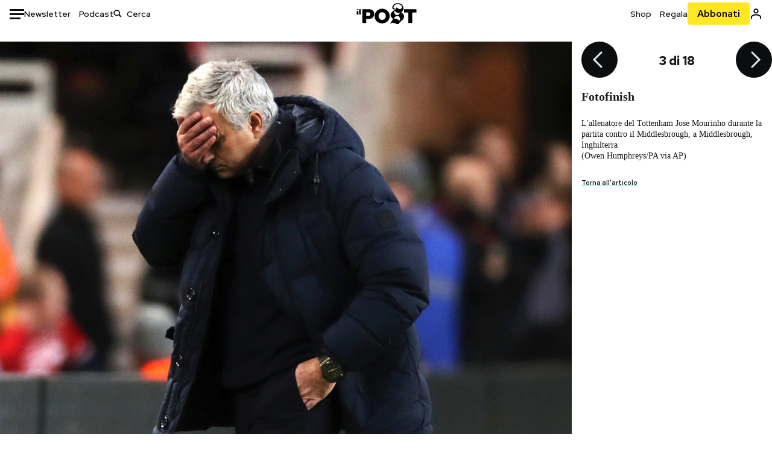

--- FILE ---
content_type: text/html; charset=utf-8
request_url: https://www.ilpost.it/2020/01/06/fotofinish-70/fotofinish-1310/
body_size: 21391
content:
<!DOCTYPE html><html lang="it"><head><meta charSet="utf-8"/><meta name="viewport" content="width=device-width"/><link rel="canonical" href="https://www.ilpost.it/2020/01/06/fotofinish-70/fotofinish-1310/"/><title>Fotofinish</title><meta name="description" content="Le foto sportive più belle della settimana appena finita
"/><link rel="shortcut icon" href="https://static-prod.cdnilpost.com/wp-content/uploads/favicon/favicon.ico"/><meta charSet="UTF-8"/><meta http-equiv="X-UA-Compatible" content="IE=Edge,chrome=1"/><meta name="viewport" content="width=device-width, initial-scale=1.0"/><meta name="facebook-domain-verification" content="slsnlbcm4qo9c07qj68ovcdlkbgcni"/><meta name="bitly-verification" content="41976f59b172"/><meta property="fb:admins" content="100006642246117"/><meta property="fb:admins" content="100008255266864"/><meta property="fb:admins" content="100001010538238"/><meta name="msapplication-TileImage" content="https://www.ilpost.it/wp-content/uploads/2017/09/cropped-ilpost-site-icon-270x270.png"/><meta name="robots" content="index, follow, max-image-preview:large, max-snippet:-1, max-video-preview:-1"/><meta property="og:locale" content="it_IT"/><meta property="og:type" content="article"/><meta property="og:title" content="Fotofinish"/><meta property="og:description" content="Le foto sportive più belle della settimana appena finita
"/><meta property="og:url" content="https://www.ilpost.it/2020/01/06/fotofinish-70/"/><meta property="og:site_name" content="Il Post"/><meta property="og:image" content="https://www.ilpost.it/wp-content/uploads/2020/01/fotofinish-3-1.jpg"/><meta property="og:image:width" content="1200"/><meta property="og:image:height" content="600"/><meta property="og:image:type" content="image/jpeg"/><meta name="twitter:card" content="summary_large_image"/><meta name="twitter:creator" content="@ilpost"/><meta name="twitter:site" content="@ilpost"/><meta property="article:publisher" content="https://www.facebook.com/ilpost"/><meta property="article:published_time" content="2020-01-06T12:41:49+01:00"/><link rel="shortcut icon" href="https://static-prod.cdnilpost.com/wp-content/uploads/favicon/favicon.ico"/><link rel="preconnect" href="//connect.facebook.net"/><link rel="apple-touch-icon" href="https://static-prod.cdnilpost.com/wp-content/uploads/favicon/apple-touch-icon.png"/><link rel="apple-touch-icon" sizes="57x57" href="https://static-prod.cdnilpost.com/wp-content/uploads/favicon/apple-touch-icon-57x57.png"/><link rel="apple-touch-icon" sizes="72x72" href="https://static-prod.cdnilpost.com/wp-content/uploads/favicon/apple-touch-icon-72x72.png"/><link rel="apple-touch-icon" sizes="76x76" href="https://static-prod.cdnilpost.com/wp-content/uploads/favicon/apple-touch-icon-76x76.png"/><link rel="apple-touch-icon" sizes="114x114" href="https://static-prod.cdnilpost.com/wp-content/uploads/favicon/apple-touch-icon-114x114.png"/><link rel="apple-touch-icon" sizes="120x120" href="https://static-prod.cdnilpost.com/wp-content/uploads/favicon/apple-touch-icon-120x120.png"/><link rel="apple-touch-icon" sizes="144x144" href="https://static-prod.cdnilpost.com/wp-content/uploads/favicon/apple-touch-icon-144x144.png"/><link rel="apple-touch-icon" sizes="152x152" href="https://static-prod.cdnilpost.com/wp-content/uploads/favicon/apple-touch-icon-152x152.png"/><link rel="apple-touch-icon" sizes="180x180" href="https://static-prod.cdnilpost.com/wp-content/uploads/favicon/apple-touch-icon-180x180.png"/><link rel="profile" href="http://gmpg.org/xfn/11"/><link rel="preconnect" href="https://www.google-analytics.com"/><link rel="preconnect" href="https://www.googletagmanager.com"/><link rel="icon" href="https://www.ilpost.it/wp-content/uploads/2017/09/cropped-ilpost-site-icon-32x32.png?x85328" sizes="32x32"/><link rel="icon" sizes="192x192" href="https://www.ilpost.it/wp-content/uploads/2017/09/cropped-ilpost-site-icon-192x192.png?x85328"/><link rel="apple-touch-icon" href="https://www.ilpost.it/wp-content/uploads/2017/09/cropped-ilpost-site-icon-180x180.png?x85328"/><script type="application/ld+json">{"@context":"https://schema.org","@type":"NewsArticle","headline":"Fotofinish","datePublished":"2020-01-06T12:41:49+02:00","dateModified":"2024-01-04T16:00:11.532713","description":"Le foto sportive più belle della settimana appena finita\r\n","inLanguage":"it","mainEntityOfPage":{"@type":"WebPage","@id":"https://www.ilpost.it/2020/01/06/fotofinish-70/"},"image":{"@type":"ImageObject","@id":"https://www.ilpost.it/wp-content/uploads/2020/01/fotofinish-3-1.jpg","width":"800","height":"400"},"author":{"@type":"Person","@id":"Redazione"},"publisher":{"@type":"Organization","url":"https://www.ilpost.it","name":"Il Post","sameAs":"https://it.wikipedia.org/wiki/Il_Post","logo":{"@type":"ImageObject","url":"https://www.ilpost.it/wp-content/uploads/2019/02/26733403_1811817465517366_4401223562549259052_n-1.png"}},"isAccessibleForFree":true}</script><meta name="next-head-count" content="8"/><link rel="dns-prefetch" href="https://static-prod.cdnilpost.com/"/><link rel="preconnect" href="https://static-prod.cdnilpost.com/"/><link rel="preload" href="https://static-prod.cdnilpost.com/fonts/fonts.css" as="style"/><link rel="stylesheet" href="https://static-prod.cdnilpost.com/fonts/fonts.css"/><link rel="dns-prefetch preconnect" href="https://securepubads.g.doubleclick.net"/><link rel="preload" href="https://securepubads.g.doubleclick.net/tag/js/gpt.js" as="script"/><script defer="" type="text/javascript" src="https://static-prod.cdnilpost.com/widgets/eventbrite.js"></script><script async="" type="text/javascript" src="https://platform.twitter.com/widgets.js"></script><script id="theme-script" data-nscript="beforeInteractive">
    (function() {
      function applyTheme(theme) {
        document.documentElement.classList.remove('dark', 'light');
        if (theme === 'dark') {
          document.documentElement.classList.add('dark');
        } else if (theme === 'light') {
          document.documentElement.classList.add('light');
        }
      }
      const storedTheme = localStorage.getItem('theme');
      if (storedTheme !== null) {
        applyTheme(storedTheme);
      } else {
        const systemPrefersDark = window.matchMedia('(prefers-color-scheme: dark)').matches;
        const appliableTheme = "system" === "system"
          ? (systemPrefersDark ? 'dark' : 'light')
          : "system";
        applyTheme(appliableTheme);
        localStorage.setItem('theme', appliableTheme);
      }
    })();
  </script><link rel="preload" href="https://static-prod.ilpost.it/apps/single/_next/static/css/181334c1162c05f6.css" as="style"/><link rel="stylesheet" href="https://static-prod.ilpost.it/apps/single/_next/static/css/181334c1162c05f6.css" data-n-g=""/><link rel="preload" href="https://static-prod.ilpost.it/apps/single/_next/static/css/37183bff765f79c3.css" as="style"/><link rel="stylesheet" href="https://static-prod.ilpost.it/apps/single/_next/static/css/37183bff765f79c3.css" data-n-p=""/><link rel="preload" href="https://static-prod.ilpost.it/apps/single/_next/static/css/07ad0a02c15e667a.css" as="style"/><link rel="stylesheet" href="https://static-prod.ilpost.it/apps/single/_next/static/css/07ad0a02c15e667a.css" data-n-p=""/><noscript data-n-css=""></noscript><script defer="" nomodule="" src="https://static-prod.ilpost.it/apps/single/_next/static/chunks/polyfills-c67a75d1b6f99dc8.js"></script><script defer="" type="text/javascript" src="https://static-prod.cdnilpost.com/libs/manager-common-bi.js" data-nscript="beforeInteractive"></script><script defer="" type="text/javascript" src="https://static-prod.cdnilpost.com/libs/manager-common-app.js" data-nscript="beforeInteractive"></script><script src="https://static-prod.ilpost.it/apps/single/_next/static/chunks/webpack-3d4f25da1d6174eb.js" defer=""></script><script src="https://static-prod.ilpost.it/apps/single/_next/static/chunks/framework-40c9f8ea5f621f1c.js" defer=""></script><script src="https://static-prod.ilpost.it/apps/single/_next/static/chunks/main-702645ef45ac5a95.js" defer=""></script><script src="https://static-prod.ilpost.it/apps/single/_next/static/chunks/pages/_app-8c686307c7aefbe3.js" defer=""></script><script src="https://static-prod.ilpost.it/apps/single/_next/static/chunks/e999873e-4a274eed2e0e9543.js" defer=""></script><script src="https://static-prod.ilpost.it/apps/single/_next/static/chunks/27922dfb-753499cac303426a.js" defer=""></script><script src="https://static-prod.ilpost.it/apps/single/_next/static/chunks/5a1939e3-fa3ff1637e255c5c.js" defer=""></script><script src="https://static-prod.ilpost.it/apps/single/_next/static/chunks/aba5b40c-9ae1ef5fa21b4b76.js" defer=""></script><script src="https://static-prod.ilpost.it/apps/single/_next/static/chunks/a29ae703-86839aa0c3dcdb4a.js" defer=""></script><script src="https://static-prod.ilpost.it/apps/single/_next/static/chunks/264-355eff58b234f214.js" defer=""></script><script src="https://static-prod.ilpost.it/apps/single/_next/static/chunks/pages/index-a65e680630ca1d10.js" defer=""></script><script src="https://static-prod.ilpost.it/apps/single/_next/static/XY2wTCboDSavyPKG0Akld/_buildManifest.js" defer=""></script><script src="https://static-prod.ilpost.it/apps/single/_next/static/XY2wTCboDSavyPKG0Akld/_ssgManifest.js" defer=""></script></head><body class="single content post-2229123 mtype-post msubtype-post all category-sport tag-fotofinish"><div id="__next"><header class="_site-header_1kqmu_1"><div class="_header-container_1kqmu_20"><div class="row _row-container_1kqmu_37"><div class="col _header-left_1kqmu_50"><div class="_menu-button_1kqmu_75 "><svg xmlns="http://www.w3.org/2000/svg" width="24" height="24" viewBox="0 0 24 24"><path fill="#0c0d0e" d="M24 11v3H0v-3h24Zm-6 7v3H0v-3h18Zm6-14v3H0V4h24Z"></path></svg></div><div class="_header-left-links_1kqmu_59"><a href="/newsletter/" class="_header-left-link_fv8mp_1">Newsletter</a><a href="/podcasts/" class="_header-left-link_fv8mp_1">Podcast</a></div><div class="_header-search_1kqmu_67"><div class="_search-box_1kqmu_67"><form name="" action="/cerca/" class="_search-form_1df8o_1"><button type="submit" class="_search-submit_1df8o_34" aria-label="Cerca"><svg xmlns="http://www.w3.org/2000/svg" width="14" height="13" fill="none" viewBox="0 0 14 13"><path d="m12.9529 11.5688-.3585.32-3.78515-3.37774c-.8367.65778-1.91247 1.06666-3.12768 1.06666C3.09176 9.57772 1 7.71106 1 5.39995c0-2.31112 2.09176-4.17778 4.68157-4.17778 2.5898 0 4.68153 1.86666 4.68153 4.17778 0 1.06666-.45816 2.04444-1.19526 2.79111l3.78506 3.37774Z"></path><path fill="#0c0d0e" d="m12.5944 11.8888-.5178.5802.5178.462.5177-.462-.5177-.5802ZM8.80925 8.51106l.51775-.58018-.48612-.43381-.51221.40268.48058.61131Zm.35859-.32-.55338-.54629-.57451.58197.61015.54449.51774-.58017Zm3.26736 2.79764-.3586.32 1.0355 1.1603.3586-.32-1.0355-1.1603Zm.6769.32L9.327 7.93088 8.29151 9.09123 12.0766 12.469l1.0355-1.1603ZM8.32867 7.89975c-.70356.5531-1.61107.90037-2.6471.90037v1.55518c1.3944 0 2.63842-.47048 3.60827-1.23293l-.96117-1.22262Zm-2.6471.90037c-2.24596 0-3.90397-1.5994-3.90397-3.40017H.2224c0 2.82144 2.52552 4.95535 5.45917 4.95535V8.80012ZM1.7776 5.39995c0-1.80078 1.65801-3.40018 3.90397-3.40018V.444568C2.74792.444568.2224 2.5785.2224 5.39995h1.5552Zm3.90397-3.40018c2.24596 0 3.90397 1.5994 3.90397 3.40018h1.55516c0-2.82145-2.52548-4.955382-5.45913-4.955382V1.99977Zm3.90397 3.40018c0 .8361-.35823 1.62401-.97108 2.24482l1.10676 1.09258c.86138-.87253 1.41948-2.04018 1.41948-3.3374H9.58554ZM8.6501 8.77123l3.7851 3.37777 1.0355-1.1603-3.78511-3.37782L8.6501 8.77123Z"></path></svg></button><input type="text" name="qs" placeholder="Cerca" class="_search-input_1df8o_9" value=""/></form></div></div></div><div class="col _header-center_1kqmu_84"><a href="/" class="_logo_1kqmu_93" aria-label="Il Post"><svg xmlns="http://www.w3.org/2000/svg" width="103" height="35" fill="none" viewBox="0 0 214 76"><path fill="#2a2522" d="M97.4012 59.6176c-1.5931.7261-3.3543 1.0896-5.2845 1.0896-1.9294 0-3.691-.3742-5.2832-1.1253-1.593-.7498-2.9561-1.7532-4.0892-3.0129-1.1348-1.2575-2.0148-2.7084-2.6429-4.3561-.6268-1.6439-.9396-3.3863-.9396-5.2253v-.1459c0-1.839.2999-3.5819.9036-5.2265.6023-1.6447 1.4712-3.0853 2.6047-4.3196 1.1352-1.2347 2.4867-2.2144 4.0548-2.941 1.5677-.7256 3.3174-1.0887 5.2481-1.0887 1.9294 0 3.691.3756 5.284 1.1262 1.5922.7511 2.967 1.7541 4.125 3.0116 1.157 1.2588 2.051 2.7123 2.678 4.3566.627 1.6451.942 3.388.942 5.2273v.1447c0 1.8398-.315 3.5814-.942 5.2253-.627 1.6464-1.496 3.0865-2.605 4.3203-1.111 1.2343-2.4612 2.2145-4.0538 2.9397Zm-16.219 11.7243c3.3199 1.3794 6.9285 2.0698 10.8272 2.0698 3.897 0 7.5056-.6904 10.8256-2.0698 3.321-1.3789 6.209-3.2665 8.662-5.6614 2.454-2.3958 4.367-5.2024 5.739-8.4212 1.371-3.2183 2.058-6.6429 2.058-10.2717v-.1459c0-3.6292-.687-7.0413-2.058-10.2364-1.372-3.1942-3.26-5.9759-5.666-8.3475-2.408-2.3708-5.27-4.2476-8.59-5.6262-3.3199-1.3798-6.9286-2.0689-10.8268-2.0689-3.897 0-7.5061.6891-10.826 2.0689-3.3212 1.3786-6.2078 3.2662-8.6628 5.6615-2.4536 2.3962-4.3667 5.2028-5.7379 8.4224-1.3717 3.2179-2.0569 6.6417-2.0569 10.2721v.1447c0 3.6297.6852 7.0418 2.0569 10.2356 1.3712 3.1937 3.2589 5.978 5.6663 8.3492 2.4052 2.3716 5.269 4.2459 8.5894 5.6248ZM47.2315 45.0853c-1.4262 1.1732-3.3937 1.7596-5.9035 1.7596h-6.6635v-13.284h6.5903c2.5589 0 4.5505.563 5.9767 1.6871 1.4229 1.124 2.1354 2.7649 2.1354 4.9189v.144c0 2.0112-.7125 3.603-2.1354 4.7744Zm-4.8901-23.0942H20.6136v49.9922h14.0509V57.6995h6.9528c3.1375 0 6.0473-.3801 8.7281-1.1423 2.6791-.76 4.9844-1.9035 6.9161-3.4275 1.9309-1.5236 3.4398-3.4043 4.5273-5.6421 1.0857-2.2375 1.6299-4.8329 1.6299-7.7842v-.1437c0-2.7607-.496-5.2362-1.4866-7.427-.9893-2.1896-2.4018-4.036-4.2366-5.535-1.8348-1.5002-4.0563-2.642-6.663-3.4279-2.6067-.7864-5.5041-1.1787-8.6911-1.1787ZM186.161 34.1319h-15.212V21.9911h44.471v12.1408h-15.209v37.8514h-14.05V34.1319ZM6.31675 26.2761H.587891v-4.285H6.31675v4.285Zm0 15.7119H.587891V29.1328H6.31675V41.988Zm2.86443 0H14.91V21.9911H9.18118V41.988Z"></path><path fill="#14b6d1" d="M148.429.565918c5.481 0 10.745 1.928282 14.534 5.353812 3.524 3.1847 5.782 7.65907 5.782 13.09737 0 6.7917-2.933 9.8388-5.426 12.4056-1.14 1.1735-2.201 2.2228-2.719 3.5733 2.816.7018 5.351 2.3119 7.214 4.4867 1.986 2.3192 3.207 5.2772 3.207 8.4561 0 7.7388-3.682 11.1072-8.971 15.8219-3.6 3.209-7.949 7.08-12.275 13.6173-.138.2083-.273.4156-.407.6219-.198-.1544-.392-.2981-.58-.4301-4.251-2.9837-14.867-6.3957-19.859-6.3957-2.371 0-3.612.9484-4.752 2.9197l-.162.2885-3.121-.931c4.081-5.2237 7.861-10.8997 10.769-16.917-2.714-1.4074-5.079-3.1242-6.725-5.3464-1.536-2.0742-2.458-4.5867-2.458-7.7075 0-6.7911 4.354-11.0115 9.371-14.9337l.369-.2865.883-.6793 1.425-1.0868c3.854-2.9448 7.659-5.9653 9.458-10.2652.159-.3802.301-.7653.426-1.1542.247.3306.503.6539.765.9694 2.568 3.0939 5.946 5.7251 9.969 5.7251 2.272 0 4.525-.6243 6.117-1.9913 1.322-1.1354 2.164-2.7906 2.164-5.0017 0-3.261-1.679-5.68339-4.014-7.39643-3.211-2.35624-7.657-3.40072-10.984-3.40072-3.874 0-7.717 1.11069-10.643 3.0501-2.649 1.75569-4.551 4.19485-4.946 7.12065-.231 1.7185.419 3.0888 1.302 4.0578.89.976 2.238 1.2772 3.727 1.2772.412 0 .813-.0231 1.197-.0769-.149.4291-.354.8464-.622 1.2289-1.059 1.5152-2.938 2.242-4.154 2.242-1.911 0-3.209-.731-4.08-1.7318-1.189-1.366-1.565-3.2848-1.533-4.6485.111-4.7497 2.281-8.68312 5.754-11.45955 3.562-2.84756 8.511-4.473032 13.998-4.473032ZM146.886 46.4527c-2.697 0-5.364 1.1485-7.666 2.9063-2.27 1.7331-4.189 4.0637-5.436 6.5263 7.844.2861 15.211 3.5041 21.913 7.775.794-1.3684 1.002-3.0693 1.002-4.6016 0-3.4358-.906-6.8495-2.82-9.2704-1.603-2.027-3.922-3.3356-6.993-3.3356Zm-10.518-18.6415c-.323.2605-.553.6022-.719.9815-.35.7988-.433 1.7584-.433 2.6181 0 3.0199 1.151 6.2814 3.136 8.6771 1.716 2.0704 4.065 3.4969 6.851 3.4969 2.464 0 4.896-1.1718 6.976-2.8735 1.861-1.522 3.445-3.475 4.52-5.45-1.377.5-2.958.7224-4.44.7224-5.943 0-11.899-3.7955-15.891-8.1725Z"></path></svg></a></div><div class="col _header-right_1kqmu_108"><div class="col-xs-5 _header-right-links_1kqmu_116"><a href="https://abbonati.ilpost.it/negozio/" class="_header-right-link_1b8c4_1" id="link_shop_header">Shop</a><a href="https://abbonati.ilpost.it/regala-il-post/" class="_header-right-link_1b8c4_1" id="link_regalo_header">Regala</a></div><div class="col-xs-3 _subscribe-button-container_1kqmu_131"><a href="https://abbonati.ilpost.it" id="button_abbonamento_header" data-ga="click" data-ga-event="button_abbonamento" class="_subscribe-button_19e5e_1" aria-label="Abbonati al Post">Abbonati</a></div><div class="col-xs-1 _user-status_1kqmu_139"><a href="" rel="nofollow" id="icon_login_header" aria-label="Accedi"><svg xmlns="http://www.w3.org/2000/svg" width="21" height="21" viewBox="0 0 24 24"><path fill="#0c0d0e" d="M21.6 17.9997v3.6h-2.28v-3.6c0-.72-3.72-2.52-7.32-2.52-3.59998 0-7.31998 1.8-7.31998 2.52v3.6h-2.28v-3.6c0-3.24 6.36001-4.8 9.59998-4.8 3.24 0 9.6 1.56 9.6 4.8Z"></path><path fill="#0c0d0e" d="M12 4.6799c1.44 0 2.52 1.08 2.52 2.52s-1.08 2.52-2.52 2.52-2.51999-1.08-2.51999-2.52S10.56 4.6799 12 4.6799Zm0-2.28c-2.63999 0-4.79999 2.16-4.79999 4.8 0 2.64 2.16 4.8 4.79999 4.8 2.64 0 4.8-2.16 4.8-4.8 0-2.64-2.16-4.8-4.8-4.8Z"></path></svg></a></div></div></div><nav class="_main-menu_1s4c7_1 "><ul><li class="_sidebar-search_1s4c7_37"><form name="" action="https://ilpost.it/cerca/" class="_search-form_1e0mi_1"><input type="text" name="qs" placeholder="Cerca" class="_search-input_1e0mi_6 _old-version_1e0mi_20" value=""/><button type="submit" class="_search-submit_1e0mi_30" aria-label="Cerca"><svg xmlns="http://www.w3.org/2000/svg" width="20" height="18" fill="none" viewBox="0 0 14 13"><path d="m12.9529 11.5688-.3585.32-3.78515-3.37774c-.8367.65778-1.91247 1.06666-3.12768 1.06666C3.09176 9.57772 1 7.71106 1 5.39995c0-2.31112 2.09176-4.17778 4.68157-4.17778 2.5898 0 4.68153 1.86666 4.68153 4.17778 0 1.06666-.45816 2.04444-1.19526 2.79111l3.78506 3.37774Z"></path><path fill="#0c0d0e" d="m12.5944 11.8888-.5178.5802.5178.462.5177-.462-.5177-.5802ZM8.80925 8.51106l.51775-.58018-.48612-.43381-.51221.40268.48058.61131Zm.35859-.32-.55338-.54629-.57451.58197.61015.54449.51774-.58017Zm3.26736 2.79764-.3586.32 1.0355 1.1603.3586-.32-1.0355-1.1603Zm.6769.32L9.327 7.93088 8.29151 9.09123 12.0766 12.469l1.0355-1.1603ZM8.32867 7.89975c-.70356.5531-1.61107.90037-2.6471.90037v1.55518c1.3944 0 2.63842-.47048 3.60827-1.23293l-.96117-1.22262Zm-2.6471.90037c-2.24596 0-3.90397-1.5994-3.90397-3.40017H.2224c0 2.82144 2.52552 4.95535 5.45917 4.95535V8.80012ZM1.7776 5.39995c0-1.80078 1.65801-3.40018 3.90397-3.40018V.444568C2.74792.444568.2224 2.5785.2224 5.39995h1.5552Zm3.90397-3.40018c2.24596 0 3.90397 1.5994 3.90397 3.40018h1.55516c0-2.82145-2.52548-4.955382-5.45913-4.955382V1.99977Zm3.90397 3.40018c0 .8361-.35823 1.62401-.97108 2.24482l1.10676 1.09258c.86138-.87253 1.41948-2.04018 1.41948-3.3374H9.58554ZM8.6501 8.77123l3.7851 3.37777 1.0355-1.1603-3.78511-3.37782L8.6501 8.77123Z"></path></svg></button></form></li><li class="_menu-section-header_1s4c7_41"><a href="https://www.ilpost.it"><svg xmlns="http://www.w3.org/2000/svg" width="21" height="21" fill="none" viewBox="0 0 24 24"><path fill="#0c0d0e" d="M12 1C5.95 1 1 5.95 1 12s4.95 11 11 11 11-4.95 11-11S18.05 1 12 1Zm-1.1 19.69C6.61 20.14 3.2 16.4 3.2 12c0-.66.11-1.32.22-1.98L8.7 15.3v1.1c0 1.21.99 2.2 2.2 2.2v2.09Zm7.59-2.75c-.33-.88-1.1-1.54-2.09-1.54h-1.1v-3.3c0-.66-.44-1.1-1.1-1.1H7.6V9.8h2.2c.66 0 1.1-.44 1.1-1.1V6.5h2.2c1.21 0 2.2-.99 2.2-2.2v-.44c3.19 1.32 5.5 4.51 5.5 8.14 0 2.31-.88 4.4-2.31 5.94Z"></path></svg>Home</a><ul class="_home-menu_d9ck1_1"><li class="_second-level-menu_d9ck1_10"><a href="https://www.ilpost.it/italia/" class="_menu-item_1gx6z_1 ">Italia</a></li><li class="_second-level-menu_d9ck1_10"><a href="https://www.ilpost.it/mondo/" class="_menu-item_1gx6z_1 ">Mondo</a></li><li class="_second-level-menu_d9ck1_10"><a href="https://www.ilpost.it/politica/" class="_menu-item_1gx6z_1 ">Politica</a></li><li class="_second-level-menu_d9ck1_10"><a href="https://www.ilpost.it/tecnologia/" class="_menu-item_1gx6z_1 ">Tecnologia</a></li><li class="_second-level-menu_d9ck1_10"><a href="https://www.ilpost.it/internet/" class="_menu-item_1gx6z_1 ">Internet</a></li><li class="_second-level-menu_d9ck1_10"><a href="https://www.ilpost.it/scienza/" class="_menu-item_1gx6z_1 ">Scienza</a></li><li class="_second-level-menu_d9ck1_10"><a href="https://www.ilpost.it/cultura/" class="_menu-item_1gx6z_1 ">Cultura</a></li><li class="_second-level-menu_d9ck1_10"><a href="https://www.ilpost.it/economia/" class="_menu-item_1gx6z_1 ">Economia</a></li><li class="_second-level-menu_d9ck1_10"><a href="https://www.ilpost.it/sport/" class="_menu-item_1gx6z_1 ">Sport</a></li><li class="_second-level-menu_d9ck1_10"><a href="https://www.ilpost.it/moda/" class="_menu-item_1gx6z_1 ">Moda</a></li><li class="_second-level-menu_d9ck1_10"><a href="https://www.ilpost.it/libri/" class="_menu-item_1gx6z_1 ">Libri</a></li><li class="_second-level-menu_d9ck1_10"><a href="https://www.ilpost.it/consumismi/" class="_menu-item_1gx6z_1 ">Consumismi</a></li><li class="_second-level-menu_d9ck1_10"><a href="https://www.ilpost.it/storie-idee/" class="_menu-item_1gx6z_1 ">Storie/Idee</a></li><li class="_second-level-menu_d9ck1_10"><a href="https://www.ilpost.it/ok-boomer/" class="_menu-item_1gx6z_1 ">Ok Boomer!</a></li><li class="_second-level-menu_d9ck1_10"><a href="https://www.ilpost.it/media/" class="_menu-item_1gx6z_1 ">Media</a></li><li class="_second-level-menu_d9ck1_10"><a href="https://www.ilpost.it/europa/" class="_menu-item_1gx6z_1 ">Europa</a></li><li class="_second-level-menu_d9ck1_10"><a href="https://www.ilpost.it/altrecose/" class="_menu-item_1gx6z_1 ">Altrecose</a></li></ul><ul id="menu-navi-main" class="menu"></ul></li><li class="_menu-section-header_1s4c7_41"><a href="https://www.ilpost.it/podcasts/"><svg xmlns="http://www.w3.org/2000/svg" width="21" height="21" viewBox="0 0 24 24"><path fill="#0c0d0e" d="M12.5 14.8947c2.0643 0 3.6429-1.5052 3.6429-3.4736V4.47368C16.1429 2.50526 14.5643 1 12.5 1c-2.0643 0-3.64286 1.50526-3.64286 3.47368v6.94742c0 1.9684 1.57856 3.4736 3.64286 3.4736Zm0 2.4316c-3.4 0-6.43571-2.4316-6.43571-5.9052H4c0 3.9368 3.27857 7.1789 7.2857 7.7578V23h2.4286v-3.8211C17.7214 18.6 21 15.3579 21 11.4211h-2.0643c0 3.4736-3.0357 5.9052-6.4357 5.9052Z"></path></svg>Podcast</a></li><li class="_menu-section-header_1s4c7_41"><a href="https://www.ilpost.it/newsletter"><svg xmlns="http://www.w3.org/2000/svg" width="21" height="21" viewBox="0 0 24 24"><path fill="#0c0d0e" d="M20 3.5c1.6569 0 3 1.34315 3 3v11c0 1.6569-1.3431 3-3 3H4c-1.65685 0-3-1.3431-3-3v-11c0-1.65685 1.34315-3 3-3h16Zm0 2H4c-.3423 0-.64444.17199-.8247.43427l8.827 5.39473 8.8496-5.35305C20.6758 5.69036 20.3601 5.5 20 5.5Zm1 2.7239-8.4824 5.1317c-.3196.1934-.7204.1925-1.0391-.0024L3 8.17114V17.5c0 .5523.44772 1 1 1h16c.5523 0 1-.4477 1-1V8.2239Z"></path></svg>Newsletter</a></li><li class="_menu-section-header_1s4c7_41"><a href="https://www.ilpost.it/preferiti/"><svg xmlns="http://www.w3.org/2000/svg" width="21" height="21" viewBox="0 0 24 24"><path fill="#0c0d0e" d="M20 2.9918C20 1.8975 19.096 1 17.9932 1H6.00685C4.90117 1 4 1.88821 4 2.9918v18.9006l.00525.108c.07281.7453.89033 1.2597 1.61797.7872L12 18.647l6.3768 4.1406c.7289.4734 1.6232-.0757 1.6232-.8952V2.9918Zm-2.0057.00858c.0021.00093.0057.00252.0057-.00858V20.159l-5.4554-3.5431L12 16.2622l-.5446.3537L6 20.158V2.99603C6.00012 2.9996 6.00107 3 6.00685 3H17.9932c.0002 0 .0006.00017.0011.00038ZM6 2.99603V2.9918c0 .00063 0 .00121-.00001.00175-.00001.00096-.00001.00178.00001.00248Z"></path></svg>I miei preferiti</a></li><li class="_menu-section-header_1s4c7_41"><a href="https://www.ilpost.it/negozio/"><svg xmlns="http://www.w3.org/2000/svg" width="21" height="21" viewBox="0 0 24 24"><path fill="#0c0d0e" fill-rule="evenodd" d="M16.9671 5.78939C17.0064 3.1706 14.7725 1.03656 12.0136 1c-2.78535.03656-5.01918 2.1706-4.97976 4.80435l-.00003 1.19556H2.5V18.7568c0 1.7911 1.45199 3.2431 3.2431 3.2431h12.5138c1.7911 0 3.2431-1.452 3.2431-3.2431V6.99991h-4.5329V5.78939Zm-2 3.21052v1.63159c0 .5523.4477 1 1 1 .5522 0 1-.4477 1-1V8.99991H19.5v9.75689c0 .6866-.5566 1.2431-1.2431 1.2431H5.7431l-.1271-.0064c-.62684-.0637-1.116-.5931-1.116-1.2367V8.99991h2.53377l-.00004 1.63159c0 .5523.44772 1 1 1 .55229 0 1-.4477 1-1V8.99991h5.93337Zm0-2 .0001-1.22549c.0223-1.49355-1.2952-2.75227-2.9536-2.7746-1.6848.02233-3.00234 1.28105-2.97987 2.78957v1.21052h5.93337Z" clip-rule="evenodd"></path></svg>Shop</a></li><li class="_menu-section-header_1s4c7_41"><a href="https://www.ilpost.it/calendario/"><svg width="20px" height="19px" viewBox="0 0 20 19" version="1.1" xmlns="http://www.w3.org/2000/svg"><g id="Page-1" stroke="none" stroke-width="1" fill="none" fill-rule="evenodd"><g id="Artboard" transform="translate(-72, -789)" fill="#0c0d0e" fill-rule="nonzero"><g id="ICN-Calendar-Outline" transform="translate(73, 790)"><path d="M12.375,-1 C12.9272847,-1 13.375,-0.55228475 13.375,0 L13.375,1 L15.75,1 C17.5086787,1 19,2.24275204 19,3.875 L19,15.125 C19,16.7572691 17.5086885,18 15.75,18 L2.25,18 C0.491283167,18 -1,16.7572774 -1,15.125 L-1,3.875 C-1,2.24274373 0.491293054,1 2.25,1 L4.625,1 L4.625,0 C4.625,-0.55228475 5.07271525,-1 5.625,-1 C6.17728475,-1 6.625,-0.55228475 6.625,0 L6.625,1 L11.375,1 L11.375,0 C11.375,-0.55228475 11.8227153,-1 12.375,-1 Z M17,9 L1,9 L1,15.125 C1,15.5638275 1.52341266,16 2.25,16 L15.75,16 C16.4765633,16 17,15.5638128 17,15.125 L17,9 Z M11.375,3 L6.625,3 L6.625,4 C6.625,4.55228475 6.17728475,5 5.625,5 C5.07271525,5 4.625,4.55228475 4.625,4 L4.625,3 L2.25,3 C1.52342608,3 1,3.43618824 1,3.875 L1,7 L17,7 L17,3.875 C17,3.43620295 16.4765498,3 15.75,3 L13.375,3 L13.375,4 C13.375,4.55228475 12.9272847,5 12.375,5 C11.8227153,5 11.375,4.55228475 11.375,4 L11.375,3 Z"></path></g></g></g></svg>Calendario</a></li><li class="_menu-section-header_1s4c7_41"><a href=""><svg xmlns="http://www.w3.org/2000/svg" width="21" height="21" viewBox="0 0 24 24"><path fill="#0c0d0e" d="M21.6 17.9997v3.6h-2.28v-3.6c0-.72-3.72-2.52-7.32-2.52-3.59998 0-7.31998 1.8-7.31998 2.52v3.6h-2.28v-3.6c0-3.24 6.36001-4.8 9.59998-4.8 3.24 0 9.6 1.56 9.6 4.8Z"></path><path fill="#0c0d0e" d="M12 4.6799c1.44 0 2.52 1.08 2.52 2.52s-1.08 2.52-2.52 2.52-2.51999-1.08-2.51999-2.52S10.56 4.6799 12 4.6799Zm0-2.28c-2.63999 0-4.79999 2.16-4.79999 4.8 0 2.64 2.16 4.8 4.79999 4.8 2.64 0 4.8-2.16 4.8-4.8 0-2.64-2.16-4.8-4.8-4.8Z"></path></svg>Area Personale</a><ul><li><a href="">Entra</a></li></ul></li></ul></nav></div></header><script type="text/javascript">window._ilpost_datalayer =  {"pageMainCategory":"Sport","pageType":"fotogallery","pageTitle":"Fotofinish","pageMtype":"post","pageMsubType":"post","pageCategory":["sport"],"pageAttributes":["fotofinish"],"postID":2229123,"adult":"0","brand":"ilpost","channel":"Sport","bs-channel":"Sport","isApp":"0"};</script><script type="text/javascript">var __CONTEXT__ =  {"pageMainCategory":"Sport","pageType":"fotogallery","pageTitle":"Fotofinish","pageMtype":"post","pageMsubType":"post","pageCategory":["sport"],"pageAttributes":["fotofinish"],"postID":2229123,"adult":"0","brand":"ilpost","channel":"Sport","bs-channel":"Sport","isApp":"0"};</script><div data-id="interstitial@desktop@ros" data-format="interstitial" data-device="desktop" data-section="ros" data-ilpostadv-hb="true" data-is-app="false" class="adv-hb_ilpost-adv-hb__eFyXJ undefined "><script type="text/ad-init" data-ad--id="interstitial@desktop@ros" data-ad="true" data-ad--source="ilpost.it" data-ad--format="interstitial" data-ad--device="desktop" data-ad--section="ros" data-ad--size-fluid="true" data-ad--render--async-html="true" data--context="true" data--channel="Sport" data--visibility="anonymous"></script></div><div data-id="interstitial@mobile@ros" data-format="interstitial" data-device="mobile" data-section="ros" data-ilpostadv-hb="true" data-is-app="false" class="adv-hb_ilpost-adv-hb__eFyXJ undefined "><script type="text/ad-init" data-ad--id="interstitial@mobile@ros" data-ad="true" data-ad--source="ilpost.it" data-ad--format="interstitial" data-ad--device="mobile" data-ad--section="ros" data-ad--size-fluid="true" data-ad--render--async-html="true" data--context="false" data--channel="Sport" data--visibility="anonymous"></script></div><div data-id="skin@mobile@ros" data-format="skin" data-device="mobile" data-section="ros" data-ilpostadv-hb="true" data-is-app="false" data-refresh-in-gallery="true" class="adv-hb_ilpost-adv-hb__eFyXJ adv-hb_ilpost-adv-hb-skin__20Xn_ "><script type="text/ad-init" data-ad--id="skin@mobile@ros" data-ad="true" data-ad--source="ilpost.it" data-ad--format="skin" data-ad--device="mobile" data-ad--section="ros" data-ad--size-fluid="true" data-ad--render--async-html="true" data--context="false" data--channel="Sport" data--visibility="anonymous"></script></div><div data-id="skin@desktop@ros" data-format="skin" data-device="desktop" data-section="ros" data-ilpostadv-hb="true" data-is-app="false" data-refresh-in-gallery="true" class="adv-hb_ilpost-adv-hb__eFyXJ adv-hb_ilpost-adv-hb-skin__20Xn_ "><script type="text/ad-init" data-ad--id="skin@desktop@ros" data-ad="true" data-ad--source="ilpost.it" data-ad--format="skin" data-ad--device="desktop" data-ad--section="ros" data-ad--size-fluid="true" data-ad--render--async-html="true" data--context="false" data--channel="Sport" data--visibility="anonymous"></script></div><div id="mapp_header_box" class="adv-mapp_mapp__sXmhC widget widget_mapp_widget"></div><div id="ilpost_gam_header_box" class="adv_gam adv-gam_adv_ilpost__kDvYt"></div><div id="main"><script type="text/javascript">var ilpostnew = {"post_id":2229123,"ajax_url":"https://www.ilpost.it/wp-admin/admin-ajax.php","login_url":"/wp-login.php?redirect_to=https://www.ilpost.it/2020/01/06/fotofinish-70/","advProvider":"citynews","postCommentStatus":"close"};</script><main class="container index_gallery-container__pAFeb index_with-galleries__AcPcU" id="index_main-content__nZYrw"><div class="loader_loader__jfbhs"><svg xmlns="http://www.w3.org/2000/svg" width="32" height="32" viewBox="0 0 512 512"><path fill="#fff" d="M275.682 147.999c0 10.864-8.837 19.661-19.682 19.661-10.875 0-19.681-8.796-19.681-19.661V51.364c0-10.885 8.806-19.661 19.681-19.661 10.844 0 19.682 8.776 19.682 19.661v96.635zm0 312.616c0 10.865-8.837 19.682-19.682 19.682-10.875 0-19.681-8.817-19.681-19.682v-96.604c0-10.885 8.806-19.681 19.681-19.681 10.844 0 19.682 8.796 19.682 19.682v96.604zM147.978 236.339c10.885 0 19.681 8.755 19.681 19.641 0 10.885-8.796 19.702-19.681 19.702H51.354c-10.864 0-19.661-8.817-19.661-19.702 0-10.885 8.796-19.641 19.661-19.641h96.624zm312.637 0c10.865 0 19.682 8.755 19.682 19.641 0 10.885-8.817 19.702-19.682 19.702h-96.584c-10.885 0-19.722-8.817-19.722-19.702 0-10.885 8.837-19.641 19.722-19.641h96.584zm-267.069-70.636c7.69 7.66 7.68 20.142 0 27.822-7.701 7.701-20.162 7.701-27.853.02l-68.311-68.322c-7.68-7.701-7.68-20.142 0-27.863 7.68-7.68 20.121-7.68 27.822 0l68.342 68.342zm221.051 221.072c7.7 7.68 7.7 20.163.021 27.863-7.7 7.659-20.142 7.659-27.843-.062l-68.311-68.26c-7.68-7.7-7.68-20.204 0-27.863 7.68-7.7 20.163-7.7 27.842 0l68.291 68.322zm-248.903-68.311c7.69-7.7 20.153-7.7 27.853 0 7.68 7.659 7.69 20.163 0 27.863l-68.342 68.322c-7.67 7.659-20.142 7.659-27.822-.062-7.68-7.68-7.68-20.122 0-27.801l68.311-68.322zM386.775 97.362c7.7-7.68 20.142-7.68 27.822 0 7.7 7.68 7.7 20.183.021 27.863l-68.322 68.311c-7.68 7.68-20.163 7.68-27.843-.02-7.68-7.68-7.68-20.162 0-27.822l68.322-68.332z"></path></svg></div></main></div><div class="index_main-content__after___Xmr_"></div><div id="mapp_sticky_footer" class="adv-mapp_mapp__sXmhC widget widget_mapp_widget"></div><div id="ilpost_gam_sticky_footer" class="adv_gam adv-gam_adv_ilpost__kDvYt"></div><div id="ilpost_gam_pixel" class="adv_gam adv-gam_adv_ilpost__kDvYt"></div><footer class="footer-minimal _footer_k8706_1"><div class="_container_k8706_19"><div class="_footer-row_k8706_26"><div class="_col-logo_k8706_50"><a href="/" aria-label="Il Post"><svg xmlns="http://www.w3.org/2000/svg" width="102" height="36" fill="none" viewBox="0 0 214 76"><path fill="#2A2522" d="M97.4012 59.6176c-1.5931.7261-3.3543 1.0896-5.2845 1.0896-1.9294 0-3.691-.3742-5.2832-1.1253-1.593-.7498-2.9561-1.7532-4.0892-3.0129-1.1348-1.2575-2.0148-2.7084-2.6429-4.3561-.6268-1.6439-.9396-3.3863-.9396-5.2253v-.1459c0-1.839.2999-3.5819.9036-5.2265.6023-1.6447 1.4712-3.0853 2.6047-4.3196 1.1352-1.2347 2.4867-2.2144 4.0548-2.941 1.5677-.7256 3.3174-1.0887 5.2481-1.0887 1.9294 0 3.691.3756 5.284 1.1262 1.5922.7511 2.967 1.7541 4.125 3.0116 1.157 1.2588 2.051 2.7123 2.678 4.3566.627 1.6451.942 3.388.942 5.2273v.1447c0 1.8398-.315 3.5814-.942 5.2253-.627 1.6464-1.496 3.0865-2.605 4.3203-1.111 1.2343-2.4612 2.2145-4.0538 2.9397Zm-16.219 11.7243c3.3199 1.3794 6.9285 2.0698 10.8272 2.0698 3.897 0 7.5056-.6904 10.8256-2.0698 3.321-1.3789 6.209-3.2665 8.662-5.6614 2.454-2.3958 4.367-5.2024 5.739-8.4212 1.371-3.2183 2.058-6.6429 2.058-10.2717v-.1459c0-3.6292-.687-7.0413-2.058-10.2364-1.372-3.1942-3.26-5.9759-5.666-8.3475-2.408-2.3708-5.27-4.2476-8.59-5.6262-3.3199-1.3798-6.9286-2.0689-10.8268-2.0689-3.897 0-7.5061.6891-10.826 2.0689-3.3212 1.3786-6.2078 3.2662-8.6628 5.6615-2.4536 2.3962-4.3667 5.2028-5.7379 8.4224-1.3717 3.2179-2.0569 6.6417-2.0569 10.2721v.1447c0 3.6297.6852 7.0418 2.0569 10.2356 1.3712 3.1937 3.2589 5.978 5.6663 8.3492 2.4052 2.3716 5.269 4.2459 8.5894 5.6248ZM47.2315 45.0853c-1.4262 1.1732-3.3937 1.7596-5.9035 1.7596h-6.6635v-13.284h6.5903c2.5589 0 4.5505.563 5.9767 1.6871 1.4229 1.124 2.1354 2.7649 2.1354 4.9189v.144c0 2.0112-.7125 3.603-2.1354 4.7744Zm-4.8901-23.0942H20.6136v49.9922h14.0509V57.6995h6.9528c3.1375 0 6.0473-.3801 8.7281-1.1423 2.6791-.76 4.9844-1.9035 6.9161-3.4275 1.9309-1.5236 3.4398-3.4043 4.5273-5.6421 1.0857-2.2375 1.6299-4.8329 1.6299-7.7842v-.1437c0-2.7607-.496-5.2362-1.4866-7.427-.9893-2.1896-2.4018-4.036-4.2366-5.535-1.8348-1.5002-4.0563-2.642-6.663-3.4279-2.6067-.7864-5.5041-1.1787-8.6911-1.1787ZM186.161 34.1319h-15.212V21.9911h44.471v12.1408h-15.209v37.8514h-14.05V34.1319ZM6.31675 26.2761H.587891v-4.285H6.31675v4.285Zm0 15.7119H.587891V29.1328H6.31675V41.988Zm2.86443 0H14.91V21.9911H9.18118V41.988Z"></path><path fill="#14B6D1" d="M148.429.565918c5.481 0 10.745 1.928282 14.534 5.353812 3.524 3.1847 5.782 7.65907 5.782 13.09737 0 6.7917-2.933 9.8388-5.426 12.4056-1.14 1.1735-2.201 2.2228-2.719 3.5733 2.816.7018 5.351 2.3119 7.214 4.4867 1.986 2.3192 3.207 5.2772 3.207 8.4561 0 7.7388-3.682 11.1072-8.971 15.8219-3.6 3.209-7.949 7.08-12.275 13.6173-.138.2083-.273.4156-.407.6219-.198-.1544-.392-.2981-.58-.4301-4.251-2.9837-14.867-6.3957-19.859-6.3957-2.371 0-3.612.9484-4.752 2.9197l-.162.2885-3.121-.931c4.081-5.2237 7.861-10.8997 10.769-16.917-2.714-1.4074-5.079-3.1242-6.725-5.3464-1.536-2.0742-2.458-4.5867-2.458-7.7075 0-6.7911 4.354-11.0115 9.371-14.9337l.369-.2865.883-.6793 1.425-1.0868c3.854-2.9448 7.659-5.9653 9.458-10.2652.159-.3802.301-.7653.426-1.1542.247.3306.503.6539.765.9694 2.568 3.0939 5.946 5.7251 9.969 5.7251 2.272 0 4.525-.6243 6.117-1.9913 1.322-1.1354 2.164-2.7906 2.164-5.0017 0-3.261-1.679-5.68339-4.014-7.39643-3.211-2.35624-7.657-3.40072-10.984-3.40072-3.874 0-7.717 1.11069-10.643 3.0501-2.649 1.75569-4.551 4.19485-4.946 7.12065-.231 1.7185.419 3.0888 1.302 4.0578.89.976 2.238 1.2772 3.727 1.2772.412 0 .813-.0231 1.197-.0769-.149.4291-.354.8464-.622 1.2289-1.059 1.5152-2.938 2.242-4.154 2.242-1.911 0-3.209-.731-4.08-1.7318-1.189-1.366-1.565-3.2848-1.533-4.6485.111-4.7497 2.281-8.68312 5.754-11.45955 3.562-2.84756 8.511-4.473032 13.998-4.473032ZM146.886 46.4527c-2.697 0-5.364 1.1485-7.666 2.9063-2.27 1.7331-4.189 4.0637-5.436 6.5263 7.844.2861 15.211 3.5041 21.913 7.775.794-1.3684 1.002-3.0693 1.002-4.6016 0-3.4358-.906-6.8495-2.82-9.2704-1.603-2.027-3.922-3.3356-6.993-3.3356Zm-10.518-18.6415c-.323.2605-.553.6022-.719.9815-.35.7988-.433 1.7584-.433 2.6181 0 3.0199 1.151 6.2814 3.136 8.6771 1.716 2.0704 4.065 3.4969 6.851 3.4969 2.464 0 4.896-1.1718 6.976-2.8735 1.861-1.522 3.445-3.475 4.52-5.45-1.377.5-2.958.7224-4.44.7224-5.943 0-11.899-3.7955-15.891-8.1725Z"></path></svg></a></div><div class="_col-menu_k8706_72"><ul><li><a href="/chi-siamo/">Chi siamo</a></li><li><a href="https://www.citynews.it/advertising/ilpost/" rel="nofollow noreferrer" target="_blank">Pubblicità</a></li><li><a href="/privacy/">Privacy</a></li><li><a href="#" class="iubenda-banner-link">Gestisci le preferenze</a></li><li><a href="/condizioni-generali/">Condizioni d&#x27;uso</a></li><li><a href="/dichiarazione-di-accessibilita/">Dichiarazione di accessibilità</a></li></ul></div><p class="_col-text_k8706_127">Il Post è una testata registrata presso il Tribunale di Milano, 419 del 28 settembre 2009 - ISSN 2610-9980</p><div class="_col-meta_k8706_147"><a href="https://abbonati.ilpost.it" id="button_abbonamento_header" data-ga="click" data-ga-event="button_abbonamento" class="_subscribe-button_19e5e_1" aria-label="Abbonati al Post">Abbonati</a></div></div></div></footer></div><script id="__NEXT_DATA__" type="application/json">{"props":{"pageProps":{"data":{"head":{"exec_time":0.091,"debug_extra":{"es_msearch_time":0.037,"es_took_taxonomy_info":1,"es_took_consigliati":4,"es_took_altre_notizie":4,"es_took_widgets":1}},"data":{"taxonomy_info":{"head":{"total":4,"status":200,"took":1,"current":2,"params":{"q":"/2020/01/06/fotofinish-70/fotofinish-1310/"}},"meta":{"label":"Taxonomy","show_label":false,"link":false},"data":[{"id":421,"name":"Sport","slug":"sport","taxonomy":"category","meta":{"is_main_tax":true,"is_taxonomy_special":false,"pst_cat_sitepage":"sport","pst_category_template":"listato"}},{"id":212910,"name":"fotofinish","slug":"fotofinish","taxonomy":"post_tag","meta":{"is_taxonomy_special":false}}]},"consigliati":{"head":{"total":0,"status":200,"took":4,"current":3,"params":{"q":"/2020/01/06/fotofinish-70/fotofinish-1310/"}},"meta":{"label":"Consigliati","show_label":false,"link":false},"data":[{"id":2153504,"status":"publish","mtype":"post","msubtype":"post","title":"Perché “Harry, ti presento Sally…” è speciale","titolo2":"Uscì trent'anni fa e le sue premesse erano perfino banali: eppure aveva una serie di cose che lo resero memorabile","type":"post","link":"https://www.ilpost.it/2019/07/21/harry-ti-presento-sally/","image":"https://static-prod.cdnilpost.com/wp-content/uploads/2019/07/harry-sally.jpg","summary":"Uscì trent'anni fa e le sue premesse erano perfino banali: eppure aveva una serie di cose che lo resero memorabile","timestamp":"2019-07-21T10:13:22.000Z","access_level":"all"},{"id":3122370,"status":"publish","mtype":"post","msubtype":"post","title":"Perché in Italia per rispondere al telefono diciamo “pronto”?","titolo2":"In quasi tutti gli altri paesi si usa una formula di saluto, ma da noi no: probabilmente dipende da come funzionavano i primi apparecchi","type":"post","link":"https://www.ilpost.it/2024/08/17/telefono-risposta-chiamate-pronto/","image":"https://www.ilpost.it/wp-content/uploads/2024/08/18/1723993233-20406877_large.jpg","summary":"In quasi tutti gli altri paesi si usa una formula di saluto, ma da noi no: probabilmente dipende da come funzionavano i primi apparecchi","timestamp":"2024-08-17T09:42:12.000Z","access_level":"all"},{"id":1790637,"status":"publish","mtype":"post","msubtype":"post","title":"«La più grande impresa nella storia dell’arrampicata pura»","titolo2":"L'americano Alex Honnold ha scalato senza corde e imbragature una parete di circa 900 metri nel parco di Yosemite, in California","type":"post","link":"https://www.ilpost.it/2017/06/05/alex-honnold-free-solo-el-capitan/","image":"https://www.ilpost.it/wp-content/uploads/2017/06/alex-honnold.jpg","summary":"L'americano Alex Honnold ha scalato senza corde e imbragature una parete di circa 900 metri nel parco di Yosemite, in California","timestamp":"2017-06-05T08:13:51.000Z","access_level":"all"}]},"altre_notizie":{"head":{"total":10427,"status":200,"took":4,"current":9},"meta":{"label":"Altre Notizie","show_label":true,"link":true,"fe_component_type":"altre_notizie"},"data":[{"id":3499565,"msubtype":"post","title":"Nella Lazio c’è tanta confusione","link":"https://www.ilpost.it/2026/01/26/lazio-problemi-giocatori-sarri-lotito/","image":"https://static-prod.cdnilpost.com/wp-content/uploads/2026/01/26/1769421451-GettyImages-2257114927.jpg","summary":"L'allenatore Maurizio Sarri dice che non ha voce in capitolo sulle scelte del club, e le considera poco ambiziose; la squadra intanto è nona in Serie A","excerpt":"L'allenatore Maurizio Sarri dice che non ha voce in capitolo sulle scelte del club, e le considera poco ambiziose; la squadra intanto è nona in Serie A","public_author":{"name":"","image":"","link":"","bio":""},"timestamp":"2026-01-26T15:54:27+01:00","access_level":"all"},{"id":3499587,"msubtype":"post","title":"Un’ottima giornata di campionato per l’Inter","link":"https://www.ilpost.it/2026/01/26/inter-giornata-campionato-favorevole-fuga/","image":"https://static-prod.cdnilpost.com/wp-content/uploads/2026/01/26/1769415539-Esposito.jpg","summary":"Che adesso ha 5 punti di vantaggio sul Milan e ben 9 sul Napoli","excerpt":"Che adesso ha 5 punti di vantaggio sul Milan e ben 9 sul Napoli","public_author":{"name":"","image":"","link":"","bio":""},"timestamp":"2026-01-26T09:29:26+01:00","access_level":"all"},{"id":3498321,"msubtype":"post","title":"Il peculiare documentario delle Olimpiadi di Cortina 1956","link":"https://www.ilpost.it/2026/01/26/vertigine-bianca-cortina-1956-documentario/","image":"https://www.ilpost.it/wp-content/uploads/2026/01/23/1769184367-Screenshot-2026-01-23-alle-17.04.39.png","summary":"Girarlo fu un'impresa, e ancora oggi è ricordato per essere una spettacolare e sperimentale cronaca sportiva, ma non solo","excerpt":"Girarlo fu un'impresa, e ancora oggi è ricordato per essere una spettacolare e sperimentale cronaca sportiva, ma non solo","public_author":{"name":"","image":"","link":"","bio":""},"timestamp":"2026-01-26T08:19:28+01:00","access_level":"all"},{"id":3497501,"msubtype":"post","title":"Le prime Olimpiadi di Cortina","link":"https://www.ilpost.it/2026/01/26/olimpiadi-invernali-cortina-1956/","image":"https://www.ilpost.it/wp-content/uploads/2026/01/23/1769178951-cortina-19565.jpg","summary":"Nel 1956 e senza Milano: le prime in Italia, le prime invernali con l’Unione Sovietica, le prime in diretta sulla Rai","excerpt":"Nel 1956 e senza Milano: le prime in Italia, le prime invernali con l’Unione Sovietica, le prime in diretta sulla Rai","public_author":{"name":"","image":"","link":"","bio":""},"timestamp":"2026-01-26T07:53:13+01:00","access_level":"all"},{"id":3499126,"msubtype":"post","title":"Alla fine Alex Honnold è riuscito a scalare slegato il grattacielo di oltre 500 metri a Taipei","link":"https://www.ilpost.it/2026/01/25/honnold-scalata-grattacielo-taipei-foto-video/","image":"https://static-prod.cdnilpost.com/wp-content/uploads/2026/01/25/1769321948-AP26025092978764.jpg","summary":"Lo ha fatto in diretta su Netflix, in un'operazione anche molto criticata: un po' di foto e video notevoli","excerpt":"Lo ha fatto in diretta su Netflix, in un'operazione anche molto criticata: un po' di foto e video notevoli","public_author":{"name":"","image":"","link":"","bio":""},"timestamp":"2026-01-25T08:34:09+01:00","access_level":"all"},{"id":3498904,"msubtype":"post","title":"La tappa più attesa e spettacolare della Coppa del Mondo di sci maschile","link":"https://www.ilpost.it/2026/01/24/kitzbuhel-tappa-sci-discesa-libera-franzoni/","image":"https://static-prod.cdnilpost.com/wp-content/uploads/2026/01/24/1769268759-GettyImages-1246406513.jpg","summary":"Quella di Kitzbühel, in Austria, soprattutto per la gara di discesa libera: quest'anno l'ha vinta un italiano","excerpt":"Quella di Kitzbühel, in Austria, soprattutto per la gara di discesa libera: quest'anno l'ha vinta un italiano","public_author":{"name":"","image":"","link":"","bio":""},"timestamp":"2026-01-24T17:48:02+01:00","access_level":"all"},{"id":3494782,"msubtype":"post","title":"L’ultimo costruttore di bob in Italia","link":"https://www.ilpost.it/2026/01/24/lultimo-costruttore-di-bob-in-italia/","image":"https://static-prod.cdnilpost.com/wp-content/uploads/2026/01/23/1769167723-CEG-ILPOST-0126-CORTINA-BOB-4.jpg","summary":"Ne fa due o tre all'anno, a Cortina: perché ci vuole tempo, e perché le richieste non sono di più","excerpt":"Ne fa due o tre all'anno, a Cortina: perché ci vuole tempo, e perché le richieste non sono di più","public_author":{"name":"Gianluca Cedolin","image":"","link":"","bio":""},"timestamp":"2026-01-24T10:02:24+01:00","access_level":"all"},{"id":3497791,"msubtype":"post","title":"La diciottenne che ha battuto Jasmine Paolini agli Australian Open è molto promettente","link":"https://www.ilpost.it/2026/01/23/iva-jovic-18-anni-tennis-chi-e/","image":"https://www.ilpost.it/wp-content/uploads/2026/01/23/1769165173-Ivajovic.jpg","summary":"È probabile che sentiremo parlare di Iva Jovic","excerpt":"È probabile che sentiremo parlare di Iva Jovic","public_author":{"name":"","image":"","link":"","bio":""},"timestamp":"2026-01-23T12:04:37+01:00","access_level":"all"},{"id":3492208,"msubtype":"post","title":"La macchina che rifà il ghiaccio delle piste olimpiche","link":"https://www.ilpost.it/2026/01/23/olimpiadi-invernali-zamboni-ghiaccio-milano-cortina/","image":"https://static-prod.cdnilpost.com/wp-content/uploads/2026/01/16/1768563932-AP26007647613845.jpg","summary":"L'hockey e il pattinaggio non sarebbero gli stessi senza la Zamboni di Frank Zamboni","excerpt":"L'hockey e il pattinaggio non sarebbero gli stessi senza la Zamboni di Frank Zamboni","public_author":{"name":"","image":"","link":"","bio":""},"timestamp":"2026-01-23T09:32:07+01:00","access_level":"all"}]},"widgets":{"head":{"total":0,"status":200,"took":1,"current":0,"params":{"q":"/2020/01/06/fotofinish-70/fotofinish-1310/"}},"meta":{"label":"Widgets","show_label":false,"link":false},"data":[]},"main":{"head":{},"meta":{"page_info":{"layout":"gallery","gallery_image":"fotofinish-1310","index_start":2,"with_galleries":true}},"data":{"id":2229123,"main_category":"Sport","words":98,"characters":743,"status":"publish","content_html":"\u003cp\u003eNella prima raccolta delle foto sportive del 2020 trovano parecchio spazio gli sport invernali, con i salti al torneo dei Quattro trampolini, lo slalom in Coppa del mondo di sci e le gare amatoriali di mountain bike, comunque molto fotogeniche. Un buona fetta di foto è riservata ai tennisti: Nadal che si fa un bagno, Daniil Medvedev al torneo ATP di Sydney e Serena Williams al torneo ASB Classic di Auckland. Per finire, abbiamo incluso \u003ca href=\"https://www.ilpost.it/?attachment_id=2229141\"\u003euna foto per i tifosi contenti\u003c/a\u003e del ritorno di Zlatan Ibrahimovic al Milan, ma anche una della sua statua distrutta a Malmö.\u003c/p\u003e\n\r\n\t\t\t\u003cstyle\u003e\r\n\t\t\t.single-post-new article figure.split-gal-el .photo-container .arrow::after {\r\n\t\t\t\tcontent: 'LE ALTRE FOTO';\r\n\t\t\t}\r\n\t\t\t\u003c/style\u003e\r\n\r\n\t\t\t\u003cdiv id=\"gallery-new\" class=\"split-gal\"\u003e\r\n\t\t\t\t\u003cfigure class=\"split-gal-el\"\u003e\r\n\t\t\t\t\t\u003cdiv class=\"photo-container\"\u003e\r\n\t\t\t\t\t\t\u003ca href=\"https://www.ilpost.it/2020/01/06/fotofinish-70/fotofinish-1307/\" title=\"vai alla fotogallery\"\u003e\r\n\t\t\t\t\t\t\t\u003cimg width=\"400\" height=\"267\" src=\"https://www.ilpost.it/wp-content/uploads/2020/01/fotofinish-1-400x267.jpg\" class=\"attachment-medium size-medium\" alt=\"\" loading=\"lazy\" srcset=\"https://www.ilpost.it/wp-content/uploads/2020/01/fotofinish-1-400x267.jpg 400w, https://www.ilpost.it/wp-content/uploads/2020/01/fotofinish-1-768x512.jpg 768w, https://www.ilpost.it/wp-content/uploads/2020/01/fotofinish-1-680x453.jpg 680w, https://www.ilpost.it/wp-content/uploads/2020/01/fotofinish-1-800x533.jpg 800w, https://www.ilpost.it/wp-content/uploads/2020/01/fotofinish-1.jpg 980w\" sizes=\"(max-width: 400px) 100vw, 400px\" /\u003e\r\n\t\t\t\t\t\t\u003cspan class='arrow'\u003e\u003c/span\u003e\r\n\t\t\t\t\t\t\u003c/a\u003e\r\n\t\t\t\t\t\u003c/div\u003e\r\n\t\t\t\t\t\u003cspan class=\"caption\" itemprop=\"caption\"\u003e\u003c/span\u003e\r\n\t\t\t\t\u003c/figure\u003e\r\n\t\t\t\u003c/div\u003e\u003cdiv id='gallery-16168' class='gallery galleryid-0 gallery-columns-6 gallery-size-thumbnail'\u003e\u003cfigure class='gallery-item'\u003e\r\n\t\t\t\u003cdiv class='gallery-icon landscape'\u003e\r\n\t\t\t\t\u003ca href='https://www.ilpost.it/2020/01/06/fotofinish-70/fotofinish-1307/'\u003e\u003cimg width=\"130\" height=\"91\" src=\"https://www.ilpost.it/wp-content/uploads/2020/01/fotofinish-1-130x91.jpg\" class=\"attachment-thumbnail size-thumbnail\" alt=\"\" loading=\"lazy\" /\u003e\u003c/a\u003e\r\n\t\t\t\u003c/div\u003e\u003c/figure\u003e\u003cfigure class='gallery-item'\u003e\r\n\t\t\t\u003cdiv class='gallery-icon landscape'\u003e\r\n\t\t\t\t\u003ca href='https://www.ilpost.it/2020/01/06/fotofinish-70/fotofinish-1309/'\u003e\u003cimg width=\"130\" height=\"91\" src=\"https://www.ilpost.it/wp-content/uploads/2020/01/fotofinish-3-130x91.jpg\" class=\"attachment-thumbnail size-thumbnail\" alt=\"\" loading=\"lazy\" /\u003e\u003c/a\u003e\r\n\t\t\t\u003c/div\u003e\u003c/figure\u003e\u003cfigure class='gallery-item'\u003e\r\n\t\t\t\u003cdiv class='gallery-icon landscape'\u003e\r\n\t\t\t\t\u003ca href='https://www.ilpost.it/2020/01/06/fotofinish-70/fotofinish-1310/'\u003e\u003cimg width=\"130\" height=\"91\" src=\"https://www.ilpost.it/wp-content/uploads/2020/01/fotofinish-4-130x91.jpg\" class=\"attachment-thumbnail size-thumbnail\" alt=\"\" loading=\"lazy\" /\u003e\u003c/a\u003e\r\n\t\t\t\u003c/div\u003e\u003c/figure\u003e\u003cfigure class='gallery-item'\u003e\r\n\t\t\t\u003cdiv class='gallery-icon landscape'\u003e\r\n\t\t\t\t\u003ca href='https://www.ilpost.it/2020/01/06/fotofinish-70/fotofinish-1311/'\u003e\u003cimg width=\"130\" height=\"91\" src=\"https://www.ilpost.it/wp-content/uploads/2020/01/fotofinish-5-130x91.jpg\" class=\"attachment-thumbnail size-thumbnail\" alt=\"\" loading=\"lazy\" /\u003e\u003c/a\u003e\r\n\t\t\t\u003c/div\u003e\u003c/figure\u003e\u003cfigure class='gallery-item'\u003e\r\n\t\t\t\u003cdiv class='gallery-icon landscape'\u003e\r\n\t\t\t\t\u003ca href='https://www.ilpost.it/2020/01/06/fotofinish-70/fotofinish-1317/'\u003e\u003cimg width=\"130\" height=\"91\" src=\"https://www.ilpost.it/wp-content/uploads/2020/01/fotofinish-11-130x91.jpg\" class=\"attachment-thumbnail size-thumbnail\" alt=\"\" loading=\"lazy\" /\u003e\u003c/a\u003e\r\n\t\t\t\u003c/div\u003e\u003c/figure\u003e\u003cfigure class='gallery-item'\u003e\r\n\t\t\t\u003cdiv class='gallery-icon landscape'\u003e\r\n\t\t\t\t\u003ca href='https://www.ilpost.it/2020/01/06/fotofinish-70/fotofinish-1312/'\u003e\u003cimg width=\"130\" height=\"91\" src=\"https://www.ilpost.it/wp-content/uploads/2020/01/fotofinish-6-130x91.jpg\" class=\"attachment-thumbnail size-thumbnail\" alt=\"\" loading=\"lazy\" /\u003e\u003c/a\u003e\r\n\t\t\t\u003c/div\u003e\u003c/figure\u003e\u003cfigure class='gallery-item'\u003e\r\n\t\t\t\u003cdiv class='gallery-icon landscape'\u003e\r\n\t\t\t\t\u003ca href='https://www.ilpost.it/2020/01/06/fotofinish-70/fotofinish-1313/'\u003e\u003cimg width=\"130\" height=\"91\" src=\"https://www.ilpost.it/wp-content/uploads/2020/01/fotofinish-7-130x91.jpg\" class=\"attachment-thumbnail size-thumbnail\" alt=\"\" loading=\"lazy\" /\u003e\u003c/a\u003e\r\n\t\t\t\u003c/div\u003e\u003c/figure\u003e\u003cfigure class='gallery-item'\u003e\r\n\t\t\t\u003cdiv class='gallery-icon landscape'\u003e\r\n\t\t\t\t\u003ca href='https://www.ilpost.it/2020/01/06/fotofinish-70/fotofinish-1314/'\u003e\u003cimg width=\"130\" height=\"91\" src=\"https://www.ilpost.it/wp-content/uploads/2020/01/fotofinish-8-130x91.jpg\" class=\"attachment-thumbnail size-thumbnail\" alt=\"\" loading=\"lazy\" /\u003e\u003c/a\u003e\r\n\t\t\t\u003c/div\u003e\u003c/figure\u003e\u003cfigure class='gallery-item'\u003e\r\n\t\t\t\u003cdiv class='gallery-icon landscape'\u003e\r\n\t\t\t\t\u003ca href='https://www.ilpost.it/2020/01/06/fotofinish-70/fotofinish-1315/'\u003e\u003cimg width=\"130\" height=\"91\" src=\"https://www.ilpost.it/wp-content/uploads/2020/01/fotofinish-9-130x91.jpg\" class=\"attachment-thumbnail size-thumbnail\" alt=\"\" loading=\"lazy\" /\u003e\u003c/a\u003e\r\n\t\t\t\u003c/div\u003e\u003c/figure\u003e\u003cfigure class='gallery-item'\u003e\r\n\t\t\t\u003cdiv class='gallery-icon landscape'\u003e\r\n\t\t\t\t\u003ca href='https://www.ilpost.it/2020/01/06/fotofinish-70/fotofinish-1316/'\u003e\u003cimg width=\"130\" height=\"91\" src=\"https://www.ilpost.it/wp-content/uploads/2020/01/fotofinish-10-130x91.jpg\" class=\"attachment-thumbnail size-thumbnail\" alt=\"\" loading=\"lazy\" /\u003e\u003c/a\u003e\r\n\t\t\t\u003c/div\u003e\u003c/figure\u003e\u003cfigure class='gallery-item'\u003e\r\n\t\t\t\u003cdiv class='gallery-icon landscape'\u003e\r\n\t\t\t\t\u003ca href='https://www.ilpost.it/2020/01/06/fotofinish-70/fotofinish-1318/'\u003e\u003cimg width=\"130\" height=\"91\" src=\"https://www.ilpost.it/wp-content/uploads/2020/01/fotofinish-12-130x91.jpg\" class=\"attachment-thumbnail size-thumbnail\" alt=\"\" loading=\"lazy\" srcset=\"https://www.ilpost.it/wp-content/uploads/2020/01/fotofinish-12-130x91.jpg 130w, https://www.ilpost.it/wp-content/uploads/2020/01/fotofinish-12-400x284.jpg 400w, https://www.ilpost.it/wp-content/uploads/2020/01/fotofinish-12-768x545.jpg 768w, https://www.ilpost.it/wp-content/uploads/2020/01/fotofinish-12-680x483.jpg 680w, https://www.ilpost.it/wp-content/uploads/2020/01/fotofinish-12-800x568.jpg 800w, https://www.ilpost.it/wp-content/uploads/2020/01/fotofinish-12.jpg 980w\" sizes=\"(max-width: 130px) 100vw, 130px\" /\u003e\u003c/a\u003e\r\n\t\t\t\u003c/div\u003e\u003c/figure\u003e\u003cfigure class='gallery-item'\u003e\r\n\t\t\t\u003cdiv class='gallery-icon landscape'\u003e\r\n\t\t\t\t\u003ca href='https://www.ilpost.it/2020/01/06/fotofinish-70/fotofinish-1319/'\u003e\u003cimg width=\"130\" height=\"91\" src=\"https://www.ilpost.it/wp-content/uploads/2020/01/fotofinish-13-130x91.jpg\" class=\"attachment-thumbnail size-thumbnail\" alt=\"\" loading=\"lazy\" /\u003e\u003c/a\u003e\r\n\t\t\t\u003c/div\u003e\u003c/figure\u003e\u003cfigure class='gallery-item'\u003e\r\n\t\t\t\u003cdiv class='gallery-icon landscape'\u003e\r\n\t\t\t\t\u003ca href='https://www.ilpost.it/2020/01/06/fotofinish-70/fotofinish-1308/'\u003e\u003cimg width=\"130\" height=\"91\" src=\"https://www.ilpost.it/wp-content/uploads/2020/01/fotofinish-2-130x91.jpg\" class=\"attachment-thumbnail size-thumbnail\" alt=\"\" loading=\"lazy\" /\u003e\u003c/a\u003e\r\n\t\t\t\u003c/div\u003e\u003c/figure\u003e\u003cfigure class='gallery-item'\u003e\r\n\t\t\t\u003cdiv class='gallery-icon landscape'\u003e\r\n\t\t\t\t\u003ca href='https://www.ilpost.it/2020/01/06/fotofinish-70/fotofinish-1321/'\u003e\u003cimg width=\"130\" height=\"91\" src=\"https://www.ilpost.it/wp-content/uploads/2020/01/fotofinish-15-130x91.jpg\" class=\"attachment-thumbnail size-thumbnail\" alt=\"\" loading=\"lazy\" /\u003e\u003c/a\u003e\r\n\t\t\t\u003c/div\u003e\u003c/figure\u003e\u003cfigure class='gallery-item'\u003e\r\n\t\t\t\u003cdiv class='gallery-icon landscape'\u003e\r\n\t\t\t\t\u003ca href='https://www.ilpost.it/2020/01/06/fotofinish-70/fotofinish-1322/'\u003e\u003cimg width=\"130\" height=\"91\" src=\"https://www.ilpost.it/wp-content/uploads/2020/01/fotofinish-16-130x91.jpg\" class=\"attachment-thumbnail size-thumbnail\" alt=\"\" loading=\"lazy\" /\u003e\u003c/a\u003e\r\n\t\t\t\u003c/div\u003e\u003c/figure\u003e\u003cfigure class='gallery-item'\u003e\r\n\t\t\t\u003cdiv class='gallery-icon landscape'\u003e\r\n\t\t\t\t\u003ca href='https://www.ilpost.it/2020/01/06/fotofinish-70/fotofinish-1323/'\u003e\u003cimg width=\"130\" height=\"91\" src=\"https://www.ilpost.it/wp-content/uploads/2020/01/fotofinish-17-130x91.jpg\" class=\"attachment-thumbnail size-thumbnail\" alt=\"\" loading=\"lazy\" /\u003e\u003c/a\u003e\r\n\t\t\t\u003c/div\u003e\u003c/figure\u003e\u003cfigure class='gallery-item'\u003e\r\n\t\t\t\u003cdiv class='gallery-icon landscape'\u003e\r\n\t\t\t\t\u003ca href='https://www.ilpost.it/2020/01/06/fotofinish-70/fotofinish-1324/'\u003e\u003cimg width=\"130\" height=\"91\" src=\"https://www.ilpost.it/wp-content/uploads/2020/01/fotofinish-18-130x91.jpg\" class=\"attachment-thumbnail size-thumbnail\" alt=\"\" loading=\"lazy\" /\u003e\u003c/a\u003e\r\n\t\t\t\u003c/div\u003e\u003c/figure\u003e\u003cfigure class='gallery-item'\u003e\r\n\t\t\t\u003cdiv class='gallery-icon landscape'\u003e\r\n\t\t\t\t\u003ca href='https://www.ilpost.it/2020/01/06/fotofinish-70/fotofinish-1320/'\u003e\u003cimg width=\"130\" height=\"91\" src=\"https://www.ilpost.it/wp-content/uploads/2020/01/fotofinish-14-130x91.jpg\" class=\"attachment-thumbnail size-thumbnail\" alt=\"\" loading=\"lazy\" /\u003e\u003c/a\u003e\r\n\t\t\t\u003c/div\u003e\u003c/figure\u003e\u003c/div\u003e\u003c!-- FINE DIV GALLERY --\u003e\n\n","mtype":"post","msubtype":"post","title":"Fotofinish","type":"post","link":"https://www.ilpost.it/2020/01/06/fotofinish-70/","galleries":[{"title":"fotofinish","summary":"\u003cp\u003eFilip Sakala della Repubblica Ceca alle prove per il torneo dei Quattro trampolini, Garmisch-Partenkirchen, Germania, 31 dicembre\u003cbr /\u003e\n(AP Photo/Matthias Schrader)\u003c/p\u003e\n","caption":"","alt":"","slug":"fotofinish-1307","sizes":{"thumbnail":"https://www.ilpost.it/wp-content/uploads/2020/01/fotofinish-1-130x91.jpg","medium":"https://www.ilpost.it/wp-content/uploads/2020/01/fotofinish-1-400x267.jpg","medium_large":"https://www.ilpost.it/wp-content/uploads/2020/01/fotofinish-1-768x512.jpg","large":"https://www.ilpost.it/wp-content/uploads/2020/01/fotofinish-1-680x453.jpg","1536x1536":"https://www.ilpost.it/wp-content/uploads/2020/01/fotofinish-1.jpg","2048x2048":"https://www.ilpost.it/wp-content/uploads/2020/01/fotofinish-1.jpg","imgbig":"https://www.ilpost.it/wp-content/uploads/2020/01/fotofinish-1-800x533.jpg","full":"https://www.ilpost.it/wp-content/uploads/2020/01/fotofinish-1.jpg"}},{"title":"fotofinish","summary":"\u003cp\u003eRoss Branch del Botswana alla prima tappa del Rally Dakar, Arabia Saudita, 5 gennaio\u003cbr /\u003e\n(AP Photo/Bernat Armangue)\u003c/p\u003e\n","caption":"","alt":"","slug":"fotofinish-1309","sizes":{"thumbnail":"https://www.ilpost.it/wp-content/uploads/2020/01/fotofinish-3-130x91.jpg","medium":"https://www.ilpost.it/wp-content/uploads/2020/01/fotofinish-3-400x267.jpg","medium_large":"https://www.ilpost.it/wp-content/uploads/2020/01/fotofinish-3-768x512.jpg","large":"https://www.ilpost.it/wp-content/uploads/2020/01/fotofinish-3-680x453.jpg","1536x1536":"https://www.ilpost.it/wp-content/uploads/2020/01/fotofinish-3.jpg","2048x2048":"https://www.ilpost.it/wp-content/uploads/2020/01/fotofinish-3.jpg","imgbig":"https://www.ilpost.it/wp-content/uploads/2020/01/fotofinish-3-800x533.jpg","full":"https://www.ilpost.it/wp-content/uploads/2020/01/fotofinish-3.jpg"}},{"title":"fotofinish","summary":"\u003cp\u003eL'allenatore del Tottenham Jose Mourinho durante la partita contro il Middlesbrough, a Middlesbrough, Inghilterra\u003cbr /\u003e\n(Owen Humphreys/PA via AP)\u003c/p\u003e\n","caption":"","alt":"","slug":"fotofinish-1310","sizes":{"thumbnail":"https://www.ilpost.it/wp-content/uploads/2020/01/fotofinish-4-130x91.jpg","medium":"https://www.ilpost.it/wp-content/uploads/2020/01/fotofinish-4-400x287.jpg","medium_large":"https://www.ilpost.it/wp-content/uploads/2020/01/fotofinish-4-768x550.jpg","large":"https://www.ilpost.it/wp-content/uploads/2020/01/fotofinish-4-680x487.jpg","1536x1536":"https://www.ilpost.it/wp-content/uploads/2020/01/fotofinish-4.jpg","2048x2048":"https://www.ilpost.it/wp-content/uploads/2020/01/fotofinish-4.jpg","imgbig":"https://www.ilpost.it/wp-content/uploads/2020/01/fotofinish-4-800x573.jpg","full":"https://www.ilpost.it/wp-content/uploads/2020/01/fotofinish-4.jpg"}},{"title":"fotofinish","summary":"\u003cp\u003eIl pubblico alle qualificazioni del torneo dei Quattro trampolini a Bischofshofen, Austria, 5 gennaio\u003cbr /\u003e\n(AP Photo/Matthias Schrader)\u003c/p\u003e\n","caption":"","alt":"","slug":"fotofinish-1311","sizes":{"thumbnail":"https://www.ilpost.it/wp-content/uploads/2020/01/fotofinish-5-130x91.jpg","medium":"https://www.ilpost.it/wp-content/uploads/2020/01/fotofinish-5-400x254.jpg","medium_large":"https://www.ilpost.it/wp-content/uploads/2020/01/fotofinish-5-768x487.jpg","large":"https://www.ilpost.it/wp-content/uploads/2020/01/fotofinish-5-680x432.jpg","1536x1536":"https://www.ilpost.it/wp-content/uploads/2020/01/fotofinish-5.jpg","2048x2048":"https://www.ilpost.it/wp-content/uploads/2020/01/fotofinish-5.jpg","imgbig":"https://www.ilpost.it/wp-content/uploads/2020/01/fotofinish-5-800x508.jpg","full":"https://www.ilpost.it/wp-content/uploads/2020/01/fotofinish-5.jpg"}},{"title":"fotofinish","summary":"\u003cp\u003eUna fantina sporca di fango alle corse dell'ippodromo di Exeter, Inghilterra, 1 gennaio\u003cbr /\u003e\n(Harry Trump/Getty Images)\u003c/p\u003e\n","caption":"","alt":"","slug":"fotofinish-1317","sizes":{"thumbnail":"https://www.ilpost.it/wp-content/uploads/2020/01/fotofinish-11-130x91.jpg","medium":"https://www.ilpost.it/wp-content/uploads/2020/01/fotofinish-11-400x267.jpg","medium_large":"https://www.ilpost.it/wp-content/uploads/2020/01/fotofinish-11-768x513.jpg","large":"https://www.ilpost.it/wp-content/uploads/2020/01/fotofinish-11-680x454.jpg","1536x1536":"https://www.ilpost.it/wp-content/uploads/2020/01/fotofinish-11.jpg","2048x2048":"https://www.ilpost.it/wp-content/uploads/2020/01/fotofinish-11.jpg","imgbig":"https://www.ilpost.it/wp-content/uploads/2020/01/fotofinish-11-800x535.jpg","full":"https://www.ilpost.it/wp-content/uploads/2020/01/fotofinish-11.jpg"}},{"title":"fotofinish","summary":"\u003cp\u003eLe tenniste Caroline Wozniacki e Serena Williams durante il doppio contro Nao Hibino e Makoto Ninomiya al torneo ASB Classic, di Auckland, Nuova Zelanda, 6 gennaio\u003cbr /\u003e\n(Chris Symes/Photosport via AP)\u003c/p\u003e\n","caption":"","alt":"","slug":"fotofinish-1312","sizes":{"thumbnail":"https://www.ilpost.it/wp-content/uploads/2020/01/fotofinish-6-130x91.jpg","medium":"https://www.ilpost.it/wp-content/uploads/2020/01/fotofinish-6-400x267.jpg","medium_large":"https://www.ilpost.it/wp-content/uploads/2020/01/fotofinish-6-768x512.jpg","large":"https://www.ilpost.it/wp-content/uploads/2020/01/fotofinish-6-680x453.jpg","1536x1536":"https://www.ilpost.it/wp-content/uploads/2020/01/fotofinish-6.jpg","2048x2048":"https://www.ilpost.it/wp-content/uploads/2020/01/fotofinish-6.jpg","imgbig":"https://www.ilpost.it/wp-content/uploads/2020/01/fotofinish-6-800x533.jpg","full":"https://www.ilpost.it/wp-content/uploads/2020/01/fotofinish-6.jpg"}},{"title":"fotofinish","summary":"\u003cp\u003eLa statua del calciatore Zlatan Ibrahimovic danneggiata a Malmö, Svezia, 5 gennaio\u003cbr /\u003e\n(© Johan Nilsson/ansa)\u003c/p\u003e\n","caption":"","alt":"","slug":"fotofinish-1313","sizes":{"thumbnail":"https://www.ilpost.it/wp-content/uploads/2020/01/fotofinish-7-130x91.jpg","medium":"https://www.ilpost.it/wp-content/uploads/2020/01/fotofinish-7-400x256.jpg","medium_large":"https://www.ilpost.it/wp-content/uploads/2020/01/fotofinish-7-768x491.jpg","large":"https://www.ilpost.it/wp-content/uploads/2020/01/fotofinish-7-680x435.jpg","1536x1536":"https://www.ilpost.it/wp-content/uploads/2020/01/fotofinish-7.jpg","2048x2048":"https://www.ilpost.it/wp-content/uploads/2020/01/fotofinish-7.jpg","imgbig":"https://www.ilpost.it/wp-content/uploads/2020/01/fotofinish-7-800x512.jpg","full":"https://www.ilpost.it/wp-content/uploads/2020/01/fotofinish-7.jpg"}},{"title":"fotofinish","summary":"\u003cp\u003eUna foto scattata con un drone ai ciclisti della GP St-Sylvestre, una gara in mountain bike sulla neve a Villars-Sur-Ollon, Svizzera, 31 dicembre\u003cbr /\u003e\n(EPA/VALENTIN FLAURAUD/ansa)\u003c/p\u003e\n","caption":"","alt":"","slug":"fotofinish-1314","sizes":{"thumbnail":"https://www.ilpost.it/wp-content/uploads/2020/01/fotofinish-8-130x91.jpg","medium":"https://www.ilpost.it/wp-content/uploads/2020/01/fotofinish-8-400x267.jpg","medium_large":"https://www.ilpost.it/wp-content/uploads/2020/01/fotofinish-8-768x512.jpg","large":"https://www.ilpost.it/wp-content/uploads/2020/01/fotofinish-8-680x453.jpg","1536x1536":"https://www.ilpost.it/wp-content/uploads/2020/01/fotofinish-8.jpg","2048x2048":"https://www.ilpost.it/wp-content/uploads/2020/01/fotofinish-8.jpg","imgbig":"https://www.ilpost.it/wp-content/uploads/2020/01/fotofinish-8-800x533.jpg","full":"https://www.ilpost.it/wp-content/uploads/2020/01/fotofinish-8.jpg"}},{"title":"fotofinish","summary":"\u003cp\u003eLo svizzero Ramon Zenhaeusern, il francese Clement Noel e l'italiano Alex Vinatzer sul podio dello slalom alla Coppa del mondo di sci alpino, Zagabria, Croazia, 5 gennaio\u003cbr /\u003e\n(Christophe Pallot/Agence Zoom/Getty Images)\u003c/p\u003e\n","caption":"","alt":"","slug":"fotofinish-1315","sizes":{"thumbnail":"https://www.ilpost.it/wp-content/uploads/2020/01/fotofinish-9-130x91.jpg","medium":"https://www.ilpost.it/wp-content/uploads/2020/01/fotofinish-9-400x267.jpg","medium_large":"https://www.ilpost.it/wp-content/uploads/2020/01/fotofinish-9-768x512.jpg","large":"https://www.ilpost.it/wp-content/uploads/2020/01/fotofinish-9-680x453.jpg","1536x1536":"https://www.ilpost.it/wp-content/uploads/2020/01/fotofinish-9.jpg","2048x2048":"https://www.ilpost.it/wp-content/uploads/2020/01/fotofinish-9.jpg","imgbig":"https://www.ilpost.it/wp-content/uploads/2020/01/fotofinish-9-800x533.jpg","full":"https://www.ilpost.it/wp-content/uploads/2020/01/fotofinish-9.jpg"}},{"title":"fotofinish","summary":"\u003cp\u003eIl tennista Rafael Nadal si tuffa nell'oceano durante una visita all'isola Rottnest prima del toreno ATP, Perth, Australia, 1 gennaio\u003cbr /\u003e\n(Paul Kane/Getty Images)\u003c/p\u003e\n","caption":"","alt":"","slug":"fotofinish-1316","sizes":{"thumbnail":"https://www.ilpost.it/wp-content/uploads/2020/01/fotofinish-10-130x91.jpg","medium":"https://www.ilpost.it/wp-content/uploads/2020/01/fotofinish-10-400x267.jpg","medium_large":"https://www.ilpost.it/wp-content/uploads/2020/01/fotofinish-10-768x512.jpg","large":"https://www.ilpost.it/wp-content/uploads/2020/01/fotofinish-10-680x453.jpg","1536x1536":"https://www.ilpost.it/wp-content/uploads/2020/01/fotofinish-10.jpg","2048x2048":"https://www.ilpost.it/wp-content/uploads/2020/01/fotofinish-10.jpg","imgbig":"https://www.ilpost.it/wp-content/uploads/2020/01/fotofinish-10-800x533.jpg","full":"https://www.ilpost.it/wp-content/uploads/2020/01/fotofinish-10.jpg"}},{"title":"fotofinish","summary":"\u003cp\u003ePeter Wright alla finale del Campionato mondiale di freccette a Londra, 31 dicembre\u003cbr /\u003e\n(Alex Davidson/Getty Images)\u003c/p\u003e\n","caption":"","alt":"","slug":"fotofinish-1318","sizes":{"thumbnail":"https://www.ilpost.it/wp-content/uploads/2020/01/fotofinish-12-130x91.jpg","medium":"https://www.ilpost.it/wp-content/uploads/2020/01/fotofinish-12-400x284.jpg","medium_large":"https://www.ilpost.it/wp-content/uploads/2020/01/fotofinish-12-768x545.jpg","large":"https://www.ilpost.it/wp-content/uploads/2020/01/fotofinish-12-680x483.jpg","1536x1536":"https://www.ilpost.it/wp-content/uploads/2020/01/fotofinish-12.jpg","2048x2048":"https://www.ilpost.it/wp-content/uploads/2020/01/fotofinish-12.jpg","imgbig":"https://www.ilpost.it/wp-content/uploads/2020/01/fotofinish-12-800x568.jpg","full":"https://www.ilpost.it/wp-content/uploads/2020/01/fotofinish-12.jpg"}},{"title":"fotofinish","summary":"\u003cp\u003eUn momento del tradizionale \u003cem\u003eBa' Game\u003c/em\u003e, una grande partita di calcio medievale giocata in strada\u003cbr /\u003e\n(Jeff J Mitchell/Getty Images)\u003c/p\u003e\n","caption":"","alt":"","slug":"fotofinish-1319","sizes":{"thumbnail":"https://www.ilpost.it/wp-content/uploads/2020/01/fotofinish-13-130x91.jpg","medium":"https://www.ilpost.it/wp-content/uploads/2020/01/fotofinish-13-400x267.jpg","medium_large":"https://www.ilpost.it/wp-content/uploads/2020/01/fotofinish-13-768x512.jpg","large":"https://www.ilpost.it/wp-content/uploads/2020/01/fotofinish-13-680x453.jpg","1536x1536":"https://www.ilpost.it/wp-content/uploads/2020/01/fotofinish-13.jpg","2048x2048":"https://www.ilpost.it/wp-content/uploads/2020/01/fotofinish-13.jpg","imgbig":"https://www.ilpost.it/wp-content/uploads/2020/01/fotofinish-13-800x533.jpg","full":"https://www.ilpost.it/wp-content/uploads/2020/01/fotofinish-13.jpg"}},{"title":"fotofinish","summary":"\u003cp\u003eIl norvegese Marius Lindvik alle prove per il torneo dei Quattro trampolini a Innsbruck, Austria, 4 gennaio\u003cbr /\u003e\n(AP Photo/Matthias Schrader)\u003c/p\u003e\n","caption":"","alt":"","slug":"fotofinish-1308","sizes":{"thumbnail":"https://www.ilpost.it/wp-content/uploads/2020/01/fotofinish-2-130x91.jpg","medium":"https://www.ilpost.it/wp-content/uploads/2020/01/fotofinish-2-400x258.jpg","medium_large":"https://www.ilpost.it/wp-content/uploads/2020/01/fotofinish-2-768x495.jpg","large":"https://www.ilpost.it/wp-content/uploads/2020/01/fotofinish-2-680x439.jpg","1536x1536":"https://www.ilpost.it/wp-content/uploads/2020/01/fotofinish-2.jpg","2048x2048":"https://www.ilpost.it/wp-content/uploads/2020/01/fotofinish-2.jpg","imgbig":"https://www.ilpost.it/wp-content/uploads/2020/01/fotofinish-2-800x516.jpg","full":"https://www.ilpost.it/wp-content/uploads/2020/01/fotofinish-2.jpg"}},{"title":"fotofinish","summary":"\u003cp\u003eIl tennista Daniil Medvedev al torneo ATP Cup in Australia, a Perth, 5 gennaio\u003cbr /\u003e\n(Will Russell/Getty Images)\u003c/p\u003e\n","caption":"","alt":"","slug":"fotofinish-1321","sizes":{"thumbnail":"https://www.ilpost.it/wp-content/uploads/2020/01/fotofinish-15-130x91.jpg","medium":"https://www.ilpost.it/wp-content/uploads/2020/01/fotofinish-15-400x267.jpg","medium_large":"https://www.ilpost.it/wp-content/uploads/2020/01/fotofinish-15-768x512.jpg","large":"https://www.ilpost.it/wp-content/uploads/2020/01/fotofinish-15-680x453.jpg","1536x1536":"https://www.ilpost.it/wp-content/uploads/2020/01/fotofinish-15.jpg","2048x2048":"https://www.ilpost.it/wp-content/uploads/2020/01/fotofinish-15.jpg","imgbig":"https://www.ilpost.it/wp-content/uploads/2020/01/fotofinish-15-800x533.jpg","full":"https://www.ilpost.it/wp-content/uploads/2020/01/fotofinish-15.jpg"}},{"title":"fotofinish","summary":"\u003cp\u003eIl quarterback dei Philadelphia Eagles Carson Wentz schiacciato da Jadeveon Clowney dei Seattle Seahawks nei playoff della NFL a Philadelphia, Pennsylvania, 5 gennaio\u003cbr /\u003e\n(Mitchell Leff/Getty Images)\u003c/p\u003e\n","caption":"","alt":"","slug":"fotofinish-1322","sizes":{"thumbnail":"https://www.ilpost.it/wp-content/uploads/2020/01/fotofinish-16-130x91.jpg","medium":"https://www.ilpost.it/wp-content/uploads/2020/01/fotofinish-16-400x267.jpg","medium_large":"https://www.ilpost.it/wp-content/uploads/2020/01/fotofinish-16-768x512.jpg","large":"https://www.ilpost.it/wp-content/uploads/2020/01/fotofinish-16-680x453.jpg","1536x1536":"https://www.ilpost.it/wp-content/uploads/2020/01/fotofinish-16.jpg","2048x2048":"https://www.ilpost.it/wp-content/uploads/2020/01/fotofinish-16.jpg","imgbig":"https://www.ilpost.it/wp-content/uploads/2020/01/fotofinish-16-800x533.jpg","full":"https://www.ilpost.it/wp-content/uploads/2020/01/fotofinish-16.jpg"}},{"title":"fotofinish","summary":"\u003cp\u003eL'australiano David Warner durante un test match di cricket contro la Nuova Zelanda, Sydney, 6 gennaio\u003cbr /\u003e\n(Ryan Pierse/Getty Images)\u003c/p\u003e\n","caption":"","alt":"","slug":"fotofinish-1323","sizes":{"thumbnail":"https://www.ilpost.it/wp-content/uploads/2020/01/fotofinish-17-130x91.jpg","medium":"https://www.ilpost.it/wp-content/uploads/2020/01/fotofinish-17-400x289.jpg","medium_large":"https://www.ilpost.it/wp-content/uploads/2020/01/fotofinish-17-768x554.jpg","large":"https://www.ilpost.it/wp-content/uploads/2020/01/fotofinish-17-680x491.jpg","1536x1536":"https://www.ilpost.it/wp-content/uploads/2020/01/fotofinish-17.jpg","2048x2048":"https://www.ilpost.it/wp-content/uploads/2020/01/fotofinish-17.jpg","imgbig":"https://www.ilpost.it/wp-content/uploads/2020/01/fotofinish-17-800x577.jpg","full":"https://www.ilpost.it/wp-content/uploads/2020/01/fotofinish-17.jpg"}},{"title":"fotofinish","summary":"\u003cp\u003eZlatan Ibrahimovic alla sua presentazione con il Milan, Milano, 3 gennaio\u003cbr /\u003e\n(LaPresse - Claudio Furlan)\u003c/p\u003e\n","caption":"","alt":"","slug":"fotofinish-1324","sizes":{"thumbnail":"https://www.ilpost.it/wp-content/uploads/2020/01/fotofinish-18-130x91.jpg","medium":"https://www.ilpost.it/wp-content/uploads/2020/01/fotofinish-18-400x250.jpg","medium_large":"https://www.ilpost.it/wp-content/uploads/2020/01/fotofinish-18-768x480.jpg","large":"https://www.ilpost.it/wp-content/uploads/2020/01/fotofinish-18-680x425.jpg","1536x1536":"https://www.ilpost.it/wp-content/uploads/2020/01/fotofinish-18.jpg","2048x2048":"https://www.ilpost.it/wp-content/uploads/2020/01/fotofinish-18.jpg","imgbig":"https://www.ilpost.it/wp-content/uploads/2020/01/fotofinish-18-800x500.jpg","full":"https://www.ilpost.it/wp-content/uploads/2020/01/fotofinish-18.jpg"}},{"title":"fotofinish","summary":"\u003cp\u003eUn tifoso del Newcastle United alla partita contro il Rochdale, Rochdale, Inghilterra, 4 gennaio\u003cbr /\u003e\n(Laurence Griffiths/Getty Images)\u003c/p\u003e\n","caption":"","alt":"","slug":"fotofinish-1320","sizes":{"thumbnail":"https://www.ilpost.it/wp-content/uploads/2020/01/fotofinish-14-130x91.jpg","medium":"https://www.ilpost.it/wp-content/uploads/2020/01/fotofinish-14-400x274.jpg","medium_large":"https://www.ilpost.it/wp-content/uploads/2020/01/fotofinish-14-768x527.jpg","large":"https://www.ilpost.it/wp-content/uploads/2020/01/fotofinish-14-680x466.jpg","1536x1536":"https://www.ilpost.it/wp-content/uploads/2020/01/fotofinish-14.jpg","2048x2048":"https://www.ilpost.it/wp-content/uploads/2020/01/fotofinish-14.jpg","imgbig":"https://www.ilpost.it/wp-content/uploads/2020/01/fotofinish-14-800x549.jpg","full":"https://www.ilpost.it/wp-content/uploads/2020/01/fotofinish-14.jpg"}}],"featured_image":{"summary":"\n(AP Photo/Bernat Armangue)","alt":"","title":"fotofinish","sizes":{"imgbig":"https://www.ilpost.it/wp-content/uploads/2020/01/fotofinish-3-1-800x400.jpg","thumbnail":"https://www.ilpost.it/wp-content/uploads/2020/01/fotofinish-3-1-130x91.jpg","2048x2048":"https://www.ilpost.it/wp-content/uploads/2020/01/fotofinish-3-1.jpg","large":"https://www.ilpost.it/wp-content/uploads/2020/01/fotofinish-3-1-680x340.jpg","1536x1536":"https://www.ilpost.it/wp-content/uploads/2020/01/fotofinish-3-1.jpg","medium":"https://www.ilpost.it/wp-content/uploads/2020/01/fotofinish-3-1-400x200.jpg","medium_large":"https://www.ilpost.it/wp-content/uploads/2020/01/fotofinish-3-1-768x384.jpg"}},"image":"https://www.ilpost.it/wp-content/uploads/2020/01/fotofinish-3-1.jpg","summary":"Le foto sportive più belle della settimana appena finita\r\n","excerpt":"Le foto sportive più belle della settimana appena finita\r\n","author":{"id":"249","first_name":"Alessia","last_name":"Mutti","img":"http://www.ilpost.it/wp-content/themes/ilpost_2018/images/aut_bn/alessiamutti_bn.jpg"},"public_author":{"name":"","image":"","link":"","bio":""},"timestamp":"2020-01-06T12:41:49+01:00","lastupdate":"2024-01-04T16:00:11.532713","comment_status":"close","access_level":"all","audio_minutes":0,"derived_info":{"category":["sport"],"category_info":[{"id":"421","name":"Sport","slug":"sport"}],"post_tag_info":[{"id":"212910","name":"fotofinish","slug":"fotofinish"}],"post_tag":["fotofinish"]},"post_format":"standard","seo":{"title":"Fotofinish","description":"Le foto sportive più belle della settimana appena finita\r\n","image":"https://www.ilpost.it/wp-content/uploads/2020/01/fotofinish-3-1.jpg","fixed_title":"Fotofinish"}}}}},"menuItems":[{"label":"Italia","url":"https://www.ilpost.it/italia/","uppercase":false},{"label":"Mondo","url":"https://www.ilpost.it/mondo/","uppercase":false},{"label":"Politica","url":"https://www.ilpost.it/politica/","uppercase":false},{"label":"Tecnologia","url":"https://www.ilpost.it/tecnologia/","uppercase":false},{"label":"Internet","url":"https://www.ilpost.it/internet/","uppercase":false},{"label":"Scienza","url":"https://www.ilpost.it/scienza/","uppercase":false},{"label":"Cultura","url":"https://www.ilpost.it/cultura/","uppercase":false},{"label":"Economia","url":"https://www.ilpost.it/economia/","uppercase":false},{"label":"Sport","url":"https://www.ilpost.it/sport/","uppercase":false},{"label":"Moda","url":"https://www.ilpost.it/moda/","uppercase":false},{"label":"Libri","url":"https://www.ilpost.it/libri/","uppercase":false},{"label":"Consumismi","url":"https://www.ilpost.it/consumismi/","uppercase":false},{"label":"Storie/Idee","url":"https://www.ilpost.it/storie-idee/","uppercase":false},{"label":"Ok Boomer!","url":"https://www.ilpost.it/ok-boomer/","uppercase":false},{"label":"Media","url":"https://www.ilpost.it/media/","uppercase":false},{"label":"Europa","url":"https://www.ilpost.it/europa/","uppercase":false},{"label":"Altrecose","url":"https://www.ilpost.it/altrecose/","uppercase":false}],"userProps":{"apiURL":"https://api.ilpost.it","savedApiURL":"https://api-prod.ilpost.it","baseURL":"https://www.ilpost.it","shopURL":"https://abbonati.ilpost.it","cookieKey":"wordpress_logged_in_5750c61ce9761193028d298b19b5c708"},"advProvider":"citynews","gtmProps":{"gtmId":"GTM-KNPNFVF","gtmAuth":"8yG6OHafxYwchyiFj5t_4w","gtmPreview":"env-2"},"environment":"prod","CookieProvider":"iubenda","hasCookieApp":false},"__N_SSP":true},"page":"/","query":{"path":["2020","01","06","fotofinish-70","fotofinish-1310"]},"buildId":"XY2wTCboDSavyPKG0Akld","assetPrefix":"https://static-prod.ilpost.it/apps/single","isFallback":false,"gssp":true,"customServer":true,"scriptLoader":[]}</script><script type="text/javascript">
/* Copyright (C) 1998-2021 DYNAMIC+. All rights reserved. */
(function(){
if(!document.createElement || !document.createDocumentFragment) return;if(window.asyncHTML) return; var asyncHTML=function(){
var asyncHTML={
oInstance: null, aQueue: [], oHook: null, aHook: [], fNext: function(){
if(!asyncHTML.aQueue.length){asyncHTML.oInstance=null; return}asyncHTML.oInstance=asyncHTML.aQueue.shift(); var oNode=asyncHTML.oInstance.oSiblingNode || asyncHTML.oInstance.oNode || null; var oContext=asyncHTML.oInstance.oSiblingNode || asyncHTML.oInstance.oNode || window;if(asyncHTML.oInstance.fCondition) try{
if(asyncHTML.oInstance.fCondition.apply(oContext,
[asyncHTML.oInstance.sHTML])){oNode && oNode.setAttribute("data-async-html-internal-conditional-skip", ""); asyncHTML.fNext(); return}
}catch (_){}{oNode && oNode.setAttribute("data-async-html-internal-started", ""); try{asyncHTML.oInstance.fCallStart && asyncHTML.oInstance.fCallStart.apply(oContext, [asyncHTML.oInstance.sHTML])}catch (_$0){}}if(!asyncHTML.oInstance.oSiblingNode && !asyncHTML.oInstance.bAppend) asyncHTML.oInstance.oNode.innerHTML=""; asyncHTML.fNodeParse(asyncHTML.oInstance.oNode, asyncHTML.oInstance.oSiblingNode,
asyncHTML.oInstance.sHTML, function(){oNode && oNode.setAttribute("data-async-html-internal-executed", ""); try{asyncHTML.oInstance.fCallBack && asyncHTML.oInstance.fCallBack.apply(oContext, [asyncHTML.oInstance.sHTML])}catch (_$1){}asyncHTML.fNext()})
}, fAdd: function(oInstance){asyncHTML.aQueue.push(oInstance);if(!asyncHTML.oInstance) asyncHTML.fNext()}, fWriteHook: function(oParentNode, oSiblingNode){
asyncHTML.aHook.push({oParentNode: oParentNode, oSiblingNode: oSiblingNode, sHTML: ""});if(!asyncHTML.oHook){
var fWrite=function(sHTML){if(!asyncHTML.aHook.length) return;if(!sHTML) return; asyncHTML.aHook[asyncHTML.aHook.length - 1].sHTML += "" + sHTML}; asyncHTML.oHook={open: document.open, close: document.close, write: document.write, writeln: document.writeln}; document.open=function(){}; document.close=function(){}; document.write=function(){fWrite("" + [].slice.call(arguments).join(""))}; document.writeln=function(){fWrite("" + [].slice.call(arguments).join("") + "\n")}}}, 
fWriteUnHook: function(fCallBack){
if(!asyncHTML.aHook.length){
fCallBack &&
fCallBack(); return
}var oHook=asyncHTML.aHook.pop(); var fHook=function(){if(!asyncHTML.aHook.length && asyncHTML.oHook){document.open=asyncHTML.oHook.open; document.close=asyncHTML.oHook.close; document.write=asyncHTML.oHook.write; document.writeln=asyncHTML.oHook.writeln; asyncHTML.oHook=null}fCallBack && fCallBack(); return};if(oHook.sHTML) asyncHTML.fNodeParse(oHook.oParentNode, oHook.oSiblingNode, "" + oHook.sHTML, fHook); else fHook()
}, fNodeIsScript: function(oNode){
return oNode.nodeType && oNode.nodeName && oNode.nodeType ==
1 && ("" + oNode.nodeName).toLowerCase() == "script"
}, fNodeIsStyle: function(oNode){return oNode.nodeType && oNode.nodeName && oNode.nodeType == 1 && ("" + oNode.nodeName).toLowerCase() == "style"}, fNodeIsNoScript: function(oNode){return oNode.nodeType && oNode.nodeName && oNode.nodeType == 1 && ("" + oNode.nodeName).toLowerCase() == "noscript"}, fNodeCreate: function(oParentNode, oSiblingNode, oNode, fCallBack){
asyncHTML.fWriteHook(oParentNode, oSiblingNode);if(asyncHTML.fNodeIsScript(oNode)){
var oScript=document.createElement(oNode.nodeName);
if(oNode.hasAttributes()) for (var i=0; i < oNode.attributes.length; ++i){var oAttribute=oNode.attributes[i];if("specified" in oAttribute && !oAttribute.specified) continue; try{oScript.setAttribute(oAttribute.name || "", oAttribute.value || "")}catch (_){}}try{oScript.appendChild(document.createTextNode(oNode.text || oNode.textContent || oNode.innerHTML || ""))}catch (_$2){oScript.text=oNode.text || oNode.textContent || oNode.innerHTML || ""}if(oScript.getAttribute("src") && !oScript.hasAttribute("async") && !oScript.hasAttribute("defer")){
var hTimeout=null; var bScript=false; var fScript=function(){if(bScript) return; bScript=true;if(hTimeout){clearTimeout(hTimeout); hTimeout=null}if(oScript.removeEventListener){oScript.removeEventListener("load", fScript, false); oScript.removeEventListener("error", fScript, false)}else if(oScript.detachEvent){oScript.detachEvent("onload", fScript); oScript.detachEvent("onerror", fScript)}asyncHTML.fWriteUnHook(function(){fCallBack && fCallBack(oScript)})};if(oScript.addEventListener){
oScript.addEventListener("load", fScript,
false); oScript.addEventListener("error", fScript, false)
}else if(oScript.attachEvent){oScript.attachEvent("onload", fScript); oScript.attachEvent("onerror", fScript); oScript.attachEvent("onreadystatechange", function(){if(oScript.readyState != "loaded" && oScript.readyState != "complete") return; oScript.detachEvent("onreadystatechange", arguments.callee); fScript()})}else{
var oEvents={onload: oScript.onload || null, onerror: oScript.onerror || null, onreadystatechange: oScript.onreadystatechange || null}; oScript.onload=function(){
oScript.onload=oScript.onerror=oScript.onreadystatechange=null; oEvents.onload && oEvents.onload.apply(oScript, arguments); fScript()
};oScript.onerror=function(){oScript.onload=oScript.onerror=oScript.onreadystatechange=null; oEvents.onerror && oEvents.onerror.apply(oScript, arguments); fScript()}; oScript.onreadystatechange=function(){
oEvents.onreadystatechange && oEvents.onreadystatechange.apply(oScript, arguments);if(oScript.readyState != "loaded" && oScript.readyState != "complete") return; oScript.onload=oScript.onerror=oScript.onreadystatechange =
null; fScript()}}hTimeout=setTimeout(function(){hTimeout=null; fScript()}, asyncHTML.oInstance && asyncHTML.oInstance.iTimeOut ? asyncHTML.oInstance.iTimeOut : 45E3); try{if(oSiblingNode) oParentNode.insertBefore(oScript, oSiblingNode); else oParentNode.appendChild(oScript)}catch (_$3){fScript()}return
}oNode=oScript}else if(asyncHTML.fNodeIsStyle(oNode)){
var oStyle=document.createElement(oNode.nodeName);if(oNode.hasAttributes()) for (var i=0; i < oNode.attributes.length; ++i){
var oAttribute=oNode.attributes[i];if("specified" in
oAttribute && !oAttribute.specified) continue; try{oStyle.setAttribute(oAttribute.name || "", oAttribute.value || "")}catch (_$4){}
}if(oStyle.styleSheet && !oStyle.sheet) oStyle.styleSheet.cssText=oNode.text || oNode.textContent || oNode.innerHTML || ""; else oStyle.appendChild(document.createTextNode(oNode.text || oNode.textContent || oNode.innerHTML || "")); oNode=oStyle
}else if(asyncHTML.fNodeIsNoScript(oNode)){asyncHTML.fWriteUnHook(function(){fCallBack && fCallBack(oNode)}); return}try{
if(oSiblingNode) oParentNode.insertBefore(oNode,oSiblingNode); else oParentNode.appendChild(oNode)
}catch (_$5){}asyncHTML.fWriteUnHook(function(){fCallBack && fCallBack(oNode)})
}, fNodeProcess: function(oParentNode, oSiblingNode, oNode, fCallBack){
if(asyncHTML.fNodeIsScript(oNode) || asyncHTML.fNodeIsStyle(oNode)) asyncHTML.fNodeCreate(oParentNode, oSiblingNode, oNode, fCallBack); else if(asyncHTML.fNodeIsNoScript(oNode)) fCallBack && fCallBack(); else{
var aNodes=oNode.hasChildNodes() ? [].slice.call(oNode.childNodes) : []; while (oNode.firstChild) oNode.removeChild(oNode.firstChild);
asyncHTML.fNodeCreate(oParentNode, oSiblingNode, oNode, function(oNewNode){(function(){if(!aNodes.length){fCallBack && fCallBack(); return}asyncHTML.fNodeProcess(oNewNode, null, aNodes.shift(), arguments.callee)})()})
}}, fNodeParse: function(oParentNode, oSiblingNode, sHTML, fCallBack){
if(!sHTML){fCallBack && fCallBack(); return}var oNode=null;if("content" in document.createElement("template")){oNode=document.createElement("template"); oNode.innerHTML="" + sHTML; oNode=oNode.content}if(!oNode){
oNode=document.createElement("div");
oNode.innerHTML="" + sHTML; var oDocumentFragment=document.createDocumentFragment();{while (oNode.firstChild) oDocumentFragment.appendChild(oNode.firstChild)}oNode=oDocumentFragment
}var aNodes=oNode.hasChildNodes() ? [].slice.call(oNode.childNodes) : []; (function(){if(!aNodes.length){fCallBack && fCallBack(); return}asyncHTML.fNodeProcess(oParentNode, oSiblingNode, aNodes.shift(), arguments.callee)})()
}, _: function(oArguments){
if(!oArguments || typeof oArguments != typeof{}) return;if(!oArguments.oNode) return;{
var oNode=oArguments.oSiblingNode || oArguments.oNode || null;if(oNode){if(oNode.hasAttribute("data-async-html-internal-processed")) return; oNode.setAttribute("data-async-html-internal-processed", "")}
}this.oNode=oArguments.oNode ? oArguments.oNode : null; this.oSiblingNode=oArguments.oSiblingNode ? oArguments.oSiblingNode : null; this.iTimeOut=oArguments.iTimeOut ? parseInt(oArguments.iTimeOut, 10) || 0 : 0; this.bAppend=oArguments.bAppend ? true : false; this.sHTML=oArguments.sHTML ? "" + oArguments.sHTML : ""; this.fCondition=oArguments.fCondition &&
typeof oArguments.fCondition == typeof function(){}? oArguments.fCondition : null; this.fCallStart=oArguments.fCallStart && typeof oArguments.fCallStart == typeof function(){}? oArguments.fCallStart : null; this.fCallBack=oArguments.fCallBack && typeof oArguments.fCallBack == typeof function(){}? oArguments.fCallBack : null; asyncHTML.fAdd(this)
}}; return function(oArguments){return new asyncHTML._(oArguments)}
}(); var aQueueOnDomReady=[]; var aQueueOnViewport=[]; var fInViewport=function(oNode, bOnlySelector, sSelector, iOffset){
oNode=oNode || null; bOnlySelector=bOnlySelector || false; sSelector=sSelector || ""; iOffset=iOffset || 0;if(!oNode || !oNode.getBoundingClientRect) return null; var iSizeX=window.innerWidth || (document.documentElement ? document.documentElement.clientWidth : 0) || (document.body ? document.body.clientWidth : 0) || 0; var iSizeY=window.innerHeight || (document.documentElement ? document.documentElement.clientHeight : 0) || (document.body ? document.body.clientHeight : 0) || 0;if(!bOnlySelector || !sSelector){
var oRect=oNode.getBoundingClientRect();
var bLeftIn=oRect.left + iOffset >= 0 && oRect.left - iOffset <= iSizeX; var bRightIn=oRect.right + iOffset >= 0 && oRect.right - iOffset <= iSizeX; var bTopIn=oRect.top + iOffset >= 0 && oRect.top - iOffset <= iSizeY; var bBottomIn=oRect.bottom + iOffset >= 0 && oRect.bottom - iOffset <= iSizeY; var bLeftOut=oRect.left + iOffset < 0; var bRightOut=oRect.right - iOffset > iSizeX; var bTopOut=oRect.top + iOffset < 0; var bBottomOut=oRect.bottom - iOffset > iSizeY;if((bLeftIn || bRightIn || bLeftOut && bRightOut) && (bTopIn || bBottomIn || bTopOut && bBottomOut)) return true
}if(sSelector && document.querySelectorAll){
var aNodes=document.querySelectorAll(sSelector); for (var i=0; i < aNodes.length; ++i){
var oNode=aNodes[i];if(!oNode.getBoundingClientRect) continue; var oRect=oNode.getBoundingClientRect(); var bLeftIn=oRect.left + iOffset >= 0 && oRect.left - iOffset <= iSizeX; var bRightIn=oRect.right + iOffset >= 0 && oRect.right - iOffset <= iSizeX; var bTopIn=oRect.top + iOffset >= 0 && oRect.top - iOffset <= iSizeY; var bBottomIn=oRect.bottom + iOffset >= 0 && oRect.bottom - iOffset <= iSizeY; var bLeftOut=oRect.left + iOffset < 0; var bRightOut =
oRect.right - iOffset > iSizeX; var bTopOut=oRect.top + iOffset < 0; var bBottomOut=oRect.bottom - iOffset > iSizeY;if((bLeftIn || bRightIn || bLeftOut && bRightOut) && (bTopIn || bBottomIn || bTopOut && bBottomOut)) return true}
}return false}; var oOnViewportChangeEvents=null; var hOnViewportChangeTimeout=null; var iOnViewportChangeTimeStamp=null;{var bPassiveSupported=false; try{var oOptions=Object.defineProperty({}, "passive",{get: function(){bPassiveSupported=true}}); window.addEventListener("test", null, oOptions)}catch (_){}}var bOnViewportChange =
false; var fOnViewportChange=function(){if(!aQueueOnViewport.length) return;if(bOnViewportChange) return; bOnViewportChange=true;{var iTimeStamp=(new Date).getTime();if(iOnViewportChangeTimeStamp >= iTimeStamp - 250){if(!hOnViewportChangeTimeout) hOnViewportChangeTimeout=setTimeout(function(){hOnViewportChangeTimeout=null; fOnViewportChange()}, 250); bOnViewportChange=false; return}iOnViewportChangeTimeStamp=iTimeStamp}do{
var bRemovedOnViewport=false; for (var i=0; i < aQueueOnViewport.length; ++i){
var oCurrentOnViewport=aQueueOnViewport[i];if(!oCurrentOnViewport.oNodeViewport) continue;if(fInViewport(oCurrentOnViewport.oNodeViewport, oCurrentOnViewport.bOnlySelector, oCurrentOnViewport.sSelector, oCurrentOnViewport.iOffset)){new asyncHTML(oCurrentOnViewport.oArguments); aQueueOnViewport.splice(i, 1); bRemovedOnViewport=true; break}}
}while (bRemovedOnViewport);if(oOnViewportChangeEvents && !aQueueOnViewport.length){
if(window.removeEventListener){
window.removeEventListener("scroll", fOnViewportChange, bPassiveSupported ?{
passive: true,capture: false}: false); window.removeEventListener("resize", fOnViewportChange, bPassiveSupported ?{passive: true, capture: false}: false)
}else if(window.detachEvent){window.detachEvent("onscroll", fOnViewportChange); window.detachEvent("onresize", fOnViewportChange)}else{window.onscroll=oOnViewportChangeEvents.onscroll || null; window.onresize=oOnViewportChangeEvents.onresize || null}oOnViewportChangeEvents=null
}bOnViewportChange=false}; var fOnViewportChangeHelper=function(){fOnViewportChange(); return aQueueOnViewport.length};
var fQueueSetupHelper=function(oNode){
if(!oNode.parentNode || !oNode.nodeType || !oNode.nodeName || oNode.nodeType != 1) return null;{if(oNode.hasAttribute("data-async-html-internal-queued")) return false; oNode.setAttribute("data-async-html-internal-queued", "")}var sHTML=""; var bVirtual=false; switch (("" + oNode.nodeName).toLowerCase()){
case "script":{
sHTML=oNode.text || oNode.textContent || oNode.innerHTML || ""; sHTML=sHTML ? "" + sHTML : ""; var oTextArea=document.createElement("textarea"); oTextArea.innerHTML=sHTML; sHTML =
oTextArea.value || oTextArea.textContent || oTextArea.innerHTML || ""; bVirtual=true; break
}case "template":{if(!("content" in oNode)) return 0; sHTML=oNode.innerHTML || ""; sHTML=sHTML ? "" + sHTML : ""; bVirtual="content" in oNode ? true : false; break}default:{if(!oNode.hasAttribute("data-async-html")) return ""; sHTML=oNode.getAttribute("data-async-html") || ""; sHTML=sHTML ? "" + sHTML : ""; bVirtual=false; break}
}var fCondition=oNode.getAttribute("data-async-html-condition") || ""; fCondition=fCondition ? new Function("" + fCondition) : null;
var fCallStart=oNode.getAttribute("data-async-html-callstart") || ""; fCallStart=fCallStart ? new Function("" + fCallStart) : null; var fCallBack=oNode.getAttribute("data-async-html-callback") || ""; fCallBack=fCallBack ? new Function("" + fCallBack) : null; var iPriority=oNode.getAttribute("data-async-html-priority") || 0; iPriority=("" + iPriority).replace(/^s+|s+$/gm, "") || 0; iPriority=parseInt(iPriority, 10) || 0; var iTimeOut=oNode.getAttribute("data-async-html-timeout") || 0; iTimeOut=("" + iTimeOut).replace(/^s+|s+$/gm, "") ||
0; iTimeOut=parseInt(iTimeOut, 10) || 0; var bAppend=oNode.hasAttribute("data-async-html-append") ? true : false;if(oNode.hasAttribute("data-async-html-on-viewport")){
var sSelector=oNode.getAttribute("data-async-html-viewport-selector") || ""; sSelector=sSelector ? "" + sSelector : ""; var bOnlySelector=oNode.hasAttribute("data-async-html-viewport-only-selector") ? true : false; var iOffset=oNode.getAttribute("data-async-html-viewport-offset") || 250; iOffset=("" + iOffset).replace(/^s+|s+$/gm, "") || 0; iOffset=parseInt(iOffset,
10) || 0; iOffset=iOffset >= 0 ? iOffset : 0;if(bVirtual){oNode.style.position="relative"; oNode.style.display="block"; oNode.style.width="0px"; oNode.style.height="0px"; oNode.style.overflow="hidden"; oNode.style.visibility="hidden"; oNode.style.margin="0px"; oNode.style.border="0px"; oNode.style.padding="0px"}if(fInViewport(oNode, bOnlySelector, sSelector, iOffset)) aQueueOnDomReady.push({
oArguments:{
oNode: bVirtual ? oNode.parentNode : oNode, oSiblingNode: bVirtual ? oNode : null, sHTML: sHTML, fCondition: fCondition, fCallStart: fCallStart,
fCallBack: fCallBack, iTimeOut: iTimeOut, bAppend: bAppend
}, iPriority: iPriority
}); else aQueueOnViewport.push({oArguments:{oNode: bVirtual ? oNode.parentNode : oNode, oSiblingNode: bVirtual ? oNode : null, sHTML: sHTML, fCondition: fCondition, fCallStart: fCallStart, fCallBack: fCallBack, iTimeOut: iTimeOut, bAppend: bAppend}, iPriority: iPriority, oNodeViewport: oNode, bOnlySelector: bOnlySelector, sSelector: sSelector, iOffset: iOffset})
}else aQueueOnDomReady.push({
oArguments:{
oNode: bVirtual ? oNode.parentNode : oNode, oSiblingNode: bVirtual ?
oNode : null, sHTML: sHTML, fCondition: fCondition, fCallStart: fCallStart, fCallBack: fCallBack, iTimeOut: iTimeOut, bAppend: bAppend
}, iPriority: iPriority}); return true}; var fQueueSetup=function(mSelector){
var aQueueSetup=[];if(mSelector) if(typeof mSelector == typeof{}){if(fQueueSetupHelper(mSelector)) aQueueSetup.push(mSelector)}else{if(document.querySelectorAll){var aNodes=document.querySelectorAll("" + mSelector); for (var i=0; i < aNodes.length; ++i){var oNode=aNodes[i];if(!fQueueSetupHelper(oNode)) continue; aQueueSetup.push(oNode)}}}else{
if(document.getElementsByTagName){
var aNodes=document.getElementsByTagName("script"); for (var i=0; i < aNodes.length; ++i){var oNode=aNodes[i];if(!oNode.getAttribute("type") || !/^\s*text\/+async[\._-]*html\s*$/i.test("" + oNode.getAttribute("type"))) if(!oNode.hasAttribute("data-async-html")) continue;if(!fQueueSetupHelper(oNode)) continue; aQueueSetup.push(oNode)}
}if(document.querySelectorAll){
var aNodes=document.querySelectorAll("[data-async-html]"); for (var i=0; i < aNodes.length; ++i){
var oNode=aNodes[i];if(!oNode.hasAttribute("data-async-html")) continue;
if(!fQueueSetupHelper(oNode)) continue; aQueueSetup.push(oNode)}}
}aQueueOnDomReady.sort(function(oAsyncHTMLA, oAsyncHTMLB){return oAsyncHTMLA.iPriority - oAsyncHTMLB.iPriority}); aQueueOnViewport.sort(function(oAsyncHTMLA, oAsyncHTMLB){return oAsyncHTMLA.iPriority - oAsyncHTMLB.iPriority}); var oCurrentOnDomReady; while (oCurrentOnDomReady=aQueueOnDomReady.shift()) new asyncHTML(oCurrentOnDomReady.oArguments);if(!oOnViewportChangeEvents && aQueueOnViewport.length){
oOnViewportChangeEvents={onscroll: null, onresize: null};
if(window.addEventListener){window.addEventListener("scroll", fOnViewportChange, bPassiveSupported ?{passive: true, capture: false}: false); window.addEventListener("resize", fOnViewportChange, bPassiveSupported ?{passive: true, capture: false}: false)}else if(window.attachEvent){window.attachEvent("onscroll", fOnViewportChange); window.attachEvent("onresize", fOnViewportChange)}else{
var fOnScroll=window.onscroll || null; window.onscroll=function(){fOnScroll && fOnScroll.apply(window, arguments); fOnViewportChange()}; var fOnResize =
window.onresize || null; window.onresize=function(){fOnResize && fOnResize.apply(window, arguments); fOnViewportChange()}; oOnViewportChangeEvents={onscroll: fOnScroll, onresize: fOnResize}}
}if(aQueueOnViewport.length) fOnViewportChange(); return aQueueSetup
}; var bPageReady=false; var fPageReady=function(){if(bPageReady) return false; bPageReady=true; fQueueSetup(null); return true};if(document.readyState == "complete" || document.readyState == "loaded" || !document.attachEvent && document.readyState == "interactive") setTimeout(function(){fPageReady()},
1); else{var bOnDomReady=false; var fOnDomReady=function(){if(bOnDomReady) return; bOnDomReady=true;if(document.removeEventListener) document.removeEventListener("DOMContentLoaded", fOnDomReady, false);if(window.removeEventListener) window.removeEventListener("load", fOnDomReady, false); else if(window.detachEvent) window.detachEvent("onload", fOnDomReady); fPageReady()};if(document.addEventListener) document.addEventListener("DOMContentLoaded", fOnDomReady, false); else if(document.attachEvent){
document.attachEvent("onreadystatechange",function(){if(document.readyState != "complete" && document.readyState != "loaded") return; document.detachEvent("onreadystatechange", arguments.callee); fOnDomReady()});if(document.documentElement && document.documentElement.doScroll && window == window.top) (function(){if(bOnDomReady) return; try{document.documentElement.doScroll("left")}catch (_$6){setTimeout(arguments.callee, 100); return}fOnDomReady()})()
}if(window.addEventListener) window.addEventListener("load", fOnDomReady, false); else if(window.attachEvent) window.attachEvent("onload",
fOnDomReady); else{var fOnLoad=window.onload || null; window.onload=function(){window.onload=null; fOnLoad && fOnLoad.apply(window, arguments); fOnDomReady()}}(function(){if(bPageReady) return;if(document.readyState == "complete" || document.readyState == "loaded" || !document.attachEvent && document.readyState == "interactive"){setTimeout(function(){fPageReady()}, 1); return}setTimeout(arguments.callee, 100)})()
}if(window.$ && $.fn) $.fn.asyncHTML=function(){return this.each(function(){fQueueSetup(this)})}; asyncHTML.setup=fQueueSetup; asyncHTML.ready=fPageReady; asyncHTML.view=fOnViewportChangeHelper; window.asyncHTML=asyncHTML})();</script></body></html>

--- FILE ---
content_type: text/html; charset=utf-8
request_url: https://www.google.com/recaptcha/api2/aframe
body_size: 182
content:
<!DOCTYPE HTML><html><head><meta http-equiv="content-type" content="text/html; charset=UTF-8"></head><body><script nonce="k6LsaXeLZbCxv9mEgLzcTA">/** Anti-fraud and anti-abuse applications only. See google.com/recaptcha */ try{var clients={'sodar':'https://pagead2.googlesyndication.com/pagead/sodar?'};window.addEventListener("message",function(a){try{if(a.source===window.parent){var b=JSON.parse(a.data);var c=clients[b['id']];if(c){var d=document.createElement('img');d.src=c+b['params']+'&rc='+(localStorage.getItem("rc::a")?sessionStorage.getItem("rc::b"):"");window.document.body.appendChild(d);sessionStorage.setItem("rc::e",parseInt(sessionStorage.getItem("rc::e")||0)+1);localStorage.setItem("rc::h",'1769443711418');}}}catch(b){}});window.parent.postMessage("_grecaptcha_ready", "*");}catch(b){}</script></body></html>